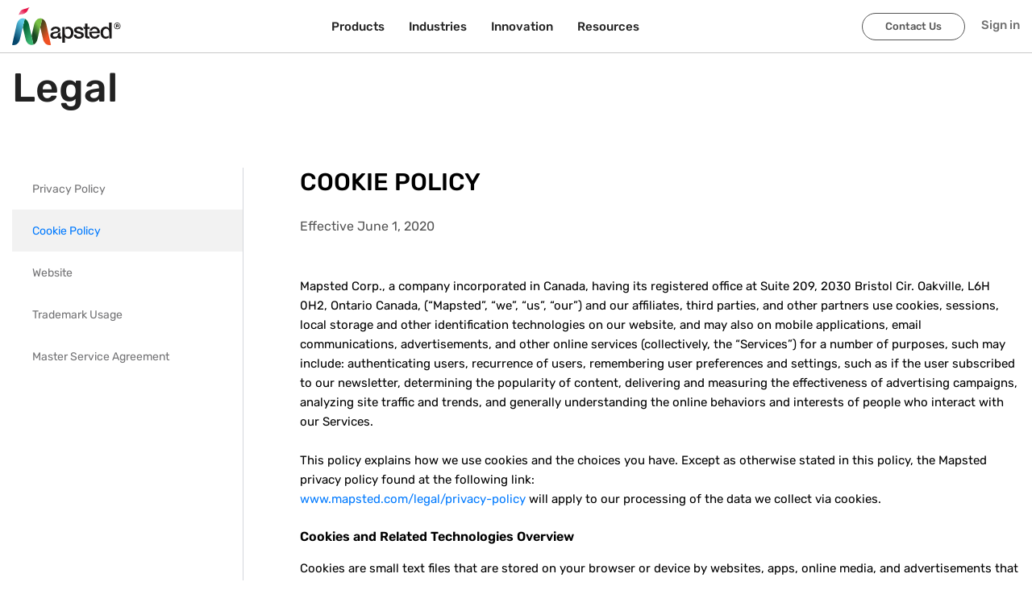

--- FILE ---
content_type: text/html; charset=utf-8
request_url: https://mapsted.com/en-my/legal/cookie-policy
body_size: 13341
content:
<!DOCTYPE html><html lang="en-MY"><head><meta charSet="utf-8"/><meta name="viewport" content="width=device-width, initial-scale=1.0"/><link rel="prefetch" fetchpriority="medium" as="image" href="/img/logo.svg" type="image/svg"/><link rel="icon" href="/img/favicon.ico" fetchpriority="medium"/><link rel="canonical" href="https://mapsted.com/en-my/legal/cookie-policy"/><title>Location Technology Corporate Cookie Policy | Mapsted</title><meta name="description" content="Cookie Policy. This page is meant to explain the types of cookies being used by Mapsted’s website."/><meta name="keywords"/><link rel="alternate" href="https://mapsted.com/legal/cookie-policy" hreflang="en"/><link rel="alternate" href="https://mapsted.com/legal/cookie-policy" hreflang="en-US"/><link rel="alternate" href="https://mapsted.com/en-gb/legal/cookie-policy" hreflang="en-GB"/><link rel="alternate" href="https://mapsted.com/en-ca/legal/cookie-policy" hreflang="en-CA"/><link rel="alternate" href="https://mapsted.com/en-sg/legal/cookie-policy" hreflang="en-SG"/><link rel="alternate" href="https://mapsted.com/en-in/legal/cookie-policy" hreflang="en-IN"/><link rel="alternate" href="https://mapsted.com/en-my/legal/cookie-policy" hreflang="en-MY"/><link rel="alternate" href="https://mapsted.com/en-qa/legal/cookie-policy" hreflang="en-QA"/><link rel="alternate" href="https://mapsted.com/en-ae/legal/cookie-policy" hreflang="en-AE"/><link rel="alternate" href="https://mapsted.com/en-kr/legal/cookie-policy" hreflang="en-KR"/><link rel="alternate" href="https://mapsted.com/en-ru/legal/cookie-policy" hreflang="en-RU"/><link rel="alternate" href="https://mapsted.com/en-ar/legal/cookie-policy" hreflang="en-AR"/><link rel="alternate" href="https://mapsted.com/en-de/legal/cookie-policy" hreflang="en-DE"/><link rel="alternate" href="https://mapsted.com/en-pl/legal/cookie-policy" hreflang="en-PL"/><link rel="alternate" href="https://mapsted.com/en-jp/legal/cookie-policy" hreflang="en-JP"/><link rel="alternate" href="https://mapsted.com/en-es/legal/cookie-policy" hreflang="en-ES"/><link rel="alternate" href="https://mapsted.com/en-fr/legal/cookie-policy" hreflang="en-FR"/><link rel="alternate" href="https://mapsted.com/en-au/legal/cookie-policy" hreflang="en-AU"/><link rel="alternate" href="https://mapsted.com/en-za/legal/cookie-policy" hreflang="en-ZA"/><link rel="alternate" href="https://mapsted.com/en-sa/legal/cookie-policy" hreflang="en-SA"/><link rel="alternate" href="https://mapsted.com/en-hk/legal/cookie-policy" hreflang="en-HK"/><link rel="alternate" href="https://mapsted.com/en-nl/legal/cookie-policy" hreflang="en-NL"/><link rel="alternate" href="https://mapsted.com/en-it/legal/cookie-policy" hreflang="en-IT"/><link rel="alternate" href="https://mapsted.com/en-ph/legal/cookie-policy" hreflang="en-PH"/><link rel="alternate" href="https://mapsted.com/en-tr/legal/cookie-policy" hreflang="en-TR"/><link rel="alternate" href="https://mapsted.com/en-th/legal/cookie-policy" hreflang="en-TH"/><link rel="alternate" href="https://mapsted.com/en-il/legal/cookie-policy" hreflang="en-IL"/><link rel="alternate" href="https://mapsted.com/en-se/legal/cookie-policy" hreflang="en-SE"/><link rel="alternate" href="https://mapsted.com/en-cn/legal/cookie-policy" hreflang="en-CN"/><link rel="alternate" href="https://mapsted.com/en-ua/legal/cookie-policy" hreflang="en-UA"/><link rel="alternate" href="https://mapsted.com/en-ch/legal/cookie-policy" hreflang="en-CH"/><link rel="alternate" href="https://mapsted.com/en-mx/legal/cookie-policy" hreflang="en-MX"/><link rel="alternate" href="https://mapsted.com/en-tw/legal/cookie-policy" hreflang="en-TW"/><link rel="alternate" href="https://mapsted.com/en-be/legal/cookie-policy" hreflang="en-BE"/><link rel="alternate" href="https://mapsted.com/en-pt/legal/cookie-policy" hreflang="en-PT"/><link rel="alternate" href="https://mapsted.com/en-no/legal/cookie-policy" hreflang="en-NO"/><link rel="alternate" href="https://mapsted.com/en-ie/legal/cookie-policy" hreflang="en-IE"/><link rel="alternate" href="https://mapsted.com/en-dk/legal/cookie-policy" hreflang="en-DK"/><link rel="alternate" href="https://mapsted.com/en-fi/legal/cookie-policy" hreflang="en-FI"/><link rel="alternate" href="https://mapsted.com/en-at/legal/cookie-policy" hreflang="en-AT"/><link rel="alternate" href="https://mapsted.com/en-ro/legal/cookie-policy" hreflang="en-RO"/><link rel="alternate" href="https://mapsted.com/en-hu/legal/cookie-policy" hreflang="en-HU"/><link rel="alternate" href="https://mapsted.com/en-gr/legal/cookie-policy" hreflang="en-GR"/><link rel="alternate" href="https://mapsted.com/en-nz/legal/cookie-policy" hreflang="en-NZ"/><link rel="alternate" href="https://mapsted.com/en-bh/legal/cookie-policy" hreflang="en-BH"/><link rel="alternate" href="https://mapsted.com/en-ma/legal/cookie-policy" hreflang="en-MA"/><link rel="alternate" href="https://mapsted.com/en-co/legal/cookie-policy" hreflang="en-CO"/><link rel="alternate" href="https://mapsted.com/en-id/legal/cookie-policy" hreflang="en-ID"/><meta property="og:locale" content="en_MY"/><meta property="og:locale:alternate" content="en"/><meta property="og:locale:alternate" content="en_GB"/><meta property="og:locale:alternate" content="en_CA"/><meta property="og:locale:alternate" content="en_SG"/><meta property="og:locale:alternate" content="en_IN"/><meta property="og:locale:alternate" content="en_MY"/><meta property="og:locale:alternate" content="en_QA"/><meta property="og:locale:alternate" content="en_AE"/><meta property="og:locale:alternate" content="en_KR"/><meta property="og:locale:alternate" content="en_RU"/><meta property="og:locale:alternate" content="en_AR"/><meta property="og:locale:alternate" content="en_DE"/><meta property="og:locale:alternate" content="en_PL"/><meta property="og:locale:alternate" content="en_JP"/><meta property="og:locale:alternate" content="en_ES"/><meta property="og:locale:alternate" content="en_FR"/><meta property="og:locale:alternate" content="en_AU"/><meta property="og:locale:alternate" content="en_ZA"/><meta property="og:locale:alternate" content="en_SA"/><meta property="og:locale:alternate" content="en_HK"/><meta property="og:locale:alternate" content="en_NL"/><meta property="og:locale:alternate" content="en_IT"/><meta property="og:locale:alternate" content="en_PH"/><meta property="og:locale:alternate" content="en_TR"/><meta property="og:locale:alternate" content="en_TH"/><meta property="og:locale:alternate" content="en_IL"/><meta property="og:locale:alternate" content="en_SE"/><meta property="og:locale:alternate" content="en_CN"/><meta property="og:locale:alternate" content="en_UA"/><meta property="og:locale:alternate" content="en_CH"/><meta property="og:locale:alternate" content="en_MX"/><meta property="og:locale:alternate" content="en_TW"/><meta property="og:locale:alternate" content="en_BE"/><meta property="og:locale:alternate" content="en_PT"/><meta property="og:locale:alternate" content="en_NO"/><meta property="og:locale:alternate" content="en_IE"/><meta property="og:locale:alternate" content="en_DK"/><meta property="og:locale:alternate" content="en_FI"/><meta property="og:locale:alternate" content="en_AT"/><meta property="og:locale:alternate" content="en_RO"/><meta property="og:locale:alternate" content="en_HU"/><meta property="og:locale:alternate" content="en_GR"/><meta property="og:locale:alternate" content="en_NZ"/><meta property="og:locale:alternate" content="en_BH"/><meta property="og:locale:alternate" content="en_MA"/><meta property="og:locale:alternate" content="en_CO"/><meta property="og:locale:alternate" content="en_ID"/><meta property="og:type" content="website"/><meta property="og:title" content="Location Technology Corporate Cookie Policy | Mapsted"/><meta property="og:description" content="Cookie Policy. This page is meant to explain the types of cookies being used by Mapsted’s website."/><meta property="og:url" content="https://mapsted.com/en-my/legal/cookie-policy"/><meta property="og:site_name" content="Mapsted Technology"/><meta property="og:image"/><meta name="twitter:card" content="summary_large_image"/><meta name="twitter:site" content="@MapstedHQ"/><meta name="twitter:title" content="Location Technology Corporate Cookie Policy | Mapsted"/><meta name="twitter:description" content="Cookie Policy. This page is meant to explain the types of cookies being used by Mapsted’s website."/><meta name="twitter:image"/><meta name="next-head-count" content="115"/><meta http-equiv="Permissions-Policy" content="interest-cohort=()"/><link rel="dns-prefetch" href="https://wordpress.mapsted.com"/><link rel="preconnect" href="https://fonts.googleapis.com"/><link rel="preconnect" href="https://fonts.gstatic.com"/><link href="https://cdn.jsdelivr.net/gh/kenwheeler/slick@1.8.1/slick/slick.css" rel="stylesheet"/><link href="https://cdn.jsdelivr.net/gh/kenwheeler/slick@1.8.1/slick/slick-theme.css" rel="stylesheet"/><script>
                  (function(w, d, s, l, i) {
                    w[l] = w[l] || [];
                    w[l].push({ 'gtm.start': new Date().getTime(), event: 'gtm.js' });
                    var f = d.getElementsByTagName(s)[0], j = d.createElement(s), dl = l != 'dataLayer' ? '&l=' + l : '';
                    j.async = true; j.src = 'https://www.googletagmanager.com/gtm.js?id=' + i + dl;
                    f.parentNode.insertBefore(j, f);
                  })(window, document, 'script', 'dataLayer', 'GTM-TTTZPFC');
                </script><link rel="preconnect" href="https://fonts.gstatic.com" crossorigin /><link rel="preload" href="/_next/static/css/799e1c717b72f3f7.css" as="style"/><link rel="stylesheet" href="/_next/static/css/799e1c717b72f3f7.css" data-n-g=""/><noscript data-n-css=""></noscript><script defer="" nomodule="" src="/_next/static/chunks/polyfills-c67a75d1b6f99dc8.js"></script><script src="/_next/static/chunks/webpack-177be73206041a57.js" defer=""></script><script src="/_next/static/chunks/framework-79bce4a3a540b080.js" defer=""></script><script src="/_next/static/chunks/main-3f21cdcae6d7f24f.js" defer=""></script><script src="/_next/static/chunks/pages/_app-4c22209a047f9d04.js" defer=""></script><script src="/_next/static/chunks/8860-defc5c0fe909ad34.js" defer=""></script><script src="/_next/static/chunks/2051-b616558407ac8860.js" defer=""></script><script src="/_next/static/chunks/3725-a76cd67d6c87238a.js" defer=""></script><script src="/_next/static/chunks/pages/legal/cookie-policy-24d407287407dac4.js" defer=""></script><script src="/_next/static/qmmPgBfh1mqtv0R-wmleu/_buildManifest.js" defer=""></script><script src="/_next/static/qmmPgBfh1mqtv0R-wmleu/_ssgManifest.js" defer=""></script><style id="__jsx-21d05347f6428dd">.legalNavigation .activeCookie a{background:#f2f2f2;color:#017aff}</style><style data-href="https://fonts.googleapis.com/css2?family=Poppins:ital,wght@0,100;0,200;0,300;0,400;0,500;0,600;0,700;0,800;0,900;1,100;1,200;1,300;1,400;1,500;1,600;1,700;1,800;1,900&family=Rubik:ital,wght@0,300..900;1,300..900&display=swap">@font-face{font-family:'Poppins';font-style:italic;font-weight:100;font-display:swap;src:url(https://fonts.gstatic.com/l/font?kit=pxiAyp8kv8JHgFVrJJLmE3tG&skey=14913f5d70e4915e&v=v24) format('woff')}@font-face{font-family:'Poppins';font-style:italic;font-weight:200;font-display:swap;src:url(https://fonts.gstatic.com/l/font?kit=pxiDyp8kv8JHgFVrJJLmv1plEw&skey=e6f64e60fb8d9268&v=v24) format('woff')}@font-face{font-family:'Poppins';font-style:italic;font-weight:300;font-display:swap;src:url(https://fonts.gstatic.com/l/font?kit=pxiDyp8kv8JHgFVrJJLm21llEw&skey=b60188e8ecc47dee&v=v24) format('woff')}@font-face{font-family:'Poppins';font-style:italic;font-weight:400;font-display:swap;src:url(https://fonts.gstatic.com/l/font?kit=pxiGyp8kv8JHgFVrJJLedA&skey=f21d6e783fa43c88&v=v24) format('woff')}@font-face{font-family:'Poppins';font-style:italic;font-weight:500;font-display:swap;src:url(https://fonts.gstatic.com/l/font?kit=pxiDyp8kv8JHgFVrJJLmg1hlEw&skey=b0aa19767d34da85&v=v24) format('woff')}@font-face{font-family:'Poppins';font-style:italic;font-weight:600;font-display:swap;src:url(https://fonts.gstatic.com/l/font?kit=pxiDyp8kv8JHgFVrJJLmr19lEw&skey=7fbc556774b13ef0&v=v24) format('woff')}@font-face{font-family:'Poppins';font-style:italic;font-weight:700;font-display:swap;src:url(https://fonts.gstatic.com/l/font?kit=pxiDyp8kv8JHgFVrJJLmy15lEw&skey=29c3bd833a54ba8c&v=v24) format('woff')}@font-face{font-family:'Poppins';font-style:italic;font-weight:800;font-display:swap;src:url(https://fonts.gstatic.com/l/font?kit=pxiDyp8kv8JHgFVrJJLm111lEw&skey=6ea139488603f28c&v=v24) format('woff')}@font-face{font-family:'Poppins';font-style:italic;font-weight:900;font-display:swap;src:url(https://fonts.gstatic.com/l/font?kit=pxiDyp8kv8JHgFVrJJLm81xlEw&skey=846b48b4eada095a&v=v24) format('woff')}@font-face{font-family:'Poppins';font-style:normal;font-weight:100;font-display:swap;src:url(https://fonts.gstatic.com/l/font?kit=pxiGyp8kv8JHgFVrLPTedA&skey=57be0781cfb72ecd&v=v24) format('woff')}@font-face{font-family:'Poppins';font-style:normal;font-weight:200;font-display:swap;src:url(https://fonts.gstatic.com/l/font?kit=pxiByp8kv8JHgFVrLFj_V1g&skey=1bdc08fe61c3cc9e&v=v24) format('woff')}@font-face{font-family:'Poppins';font-style:normal;font-weight:300;font-display:swap;src:url(https://fonts.gstatic.com/l/font?kit=pxiByp8kv8JHgFVrLDz8V1g&skey=4aabc5055a39e031&v=v24) format('woff')}@font-face{font-family:'Poppins';font-style:normal;font-weight:400;font-display:swap;src:url(https://fonts.gstatic.com/l/font?kit=pxiEyp8kv8JHgFVrFJM&skey=87759fb096548f6d&v=v24) format('woff')}@font-face{font-family:'Poppins';font-style:normal;font-weight:500;font-display:swap;src:url(https://fonts.gstatic.com/l/font?kit=pxiByp8kv8JHgFVrLGT9V1g&skey=d4526a9b64c21b87&v=v24) format('woff')}@font-face{font-family:'Poppins';font-style:normal;font-weight:600;font-display:swap;src:url(https://fonts.gstatic.com/l/font?kit=pxiByp8kv8JHgFVrLEj6V1g&skey=ce7ef9d62ca89319&v=v24) format('woff')}@font-face{font-family:'Poppins';font-style:normal;font-weight:700;font-display:swap;src:url(https://fonts.gstatic.com/l/font?kit=pxiByp8kv8JHgFVrLCz7V1g&skey=cea76fe63715a67a&v=v24) format('woff')}@font-face{font-family:'Poppins';font-style:normal;font-weight:800;font-display:swap;src:url(https://fonts.gstatic.com/l/font?kit=pxiByp8kv8JHgFVrLDD4V1g&skey=f01e006f58df81ac&v=v24) format('woff')}@font-face{font-family:'Poppins';font-style:normal;font-weight:900;font-display:swap;src:url(https://fonts.gstatic.com/l/font?kit=pxiByp8kv8JHgFVrLBT5V1g&skey=6c361c40a830b323&v=v24) format('woff')}@font-face{font-family:'Rubik';font-style:italic;font-weight:300;font-display:swap;src:url(https://fonts.gstatic.com/l/font?kit=iJWbBXyIfDnIV7nEt3KSJbVDV49rz8sDE0Uz&skey=80e52bf85b0b1958&v=v31) format('woff')}@font-face{font-family:'Rubik';font-style:italic;font-weight:400;font-display:swap;src:url(https://fonts.gstatic.com/l/font?kit=iJWbBXyIfDnIV7nEt3KSJbVDV49rz8tdE0Uz&skey=80e52bf85b0b1958&v=v31) format('woff')}@font-face{font-family:'Rubik';font-style:italic;font-weight:500;font-display:swap;src:url(https://fonts.gstatic.com/l/font?kit=iJWbBXyIfDnIV7nEt3KSJbVDV49rz8tvE0Uz&skey=80e52bf85b0b1958&v=v31) format('woff')}@font-face{font-family:'Rubik';font-style:italic;font-weight:600;font-display:swap;src:url(https://fonts.gstatic.com/l/font?kit=iJWbBXyIfDnIV7nEt3KSJbVDV49rz8uDFEUz&skey=80e52bf85b0b1958&v=v31) format('woff')}@font-face{font-family:'Rubik';font-style:italic;font-weight:700;font-display:swap;src:url(https://fonts.gstatic.com/l/font?kit=iJWbBXyIfDnIV7nEt3KSJbVDV49rz8u6FEUz&skey=80e52bf85b0b1958&v=v31) format('woff')}@font-face{font-family:'Rubik';font-style:italic;font-weight:800;font-display:swap;src:url(https://fonts.gstatic.com/l/font?kit=iJWbBXyIfDnIV7nEt3KSJbVDV49rz8vdFEUz&skey=80e52bf85b0b1958&v=v31) format('woff')}@font-face{font-family:'Rubik';font-style:italic;font-weight:900;font-display:swap;src:url(https://fonts.gstatic.com/l/font?kit=iJWbBXyIfDnIV7nEt3KSJbVDV49rz8v0FEUz&skey=80e52bf85b0b1958&v=v31) format('woff')}@font-face{font-family:'Rubik';font-style:normal;font-weight:300;font-display:swap;src:url(https://fonts.gstatic.com/l/font?kit=iJWZBXyIfDnIV5PNhY1KTN7Z-Yh-WYi1Uw&skey=cee854e66788286d&v=v31) format('woff')}@font-face{font-family:'Rubik';font-style:normal;font-weight:400;font-display:swap;src:url(https://fonts.gstatic.com/l/font?kit=iJWZBXyIfDnIV5PNhY1KTN7Z-Yh-B4i1Uw&skey=cee854e66788286d&v=v31) format('woff')}@font-face{font-family:'Rubik';font-style:normal;font-weight:500;font-display:swap;src:url(https://fonts.gstatic.com/l/font?kit=iJWZBXyIfDnIV5PNhY1KTN7Z-Yh-NYi1Uw&skey=cee854e66788286d&v=v31) format('woff')}@font-face{font-family:'Rubik';font-style:normal;font-weight:600;font-display:swap;src:url(https://fonts.gstatic.com/l/font?kit=iJWZBXyIfDnIV5PNhY1KTN7Z-Yh-2Y-1Uw&skey=cee854e66788286d&v=v31) format('woff')}@font-face{font-family:'Rubik';font-style:normal;font-weight:700;font-display:swap;src:url(https://fonts.gstatic.com/l/font?kit=iJWZBXyIfDnIV5PNhY1KTN7Z-Yh-4I-1Uw&skey=cee854e66788286d&v=v31) format('woff')}@font-face{font-family:'Rubik';font-style:normal;font-weight:800;font-display:swap;src:url(https://fonts.gstatic.com/l/font?kit=iJWZBXyIfDnIV5PNhY1KTN7Z-Yh-h4-1Uw&skey=cee854e66788286d&v=v31) format('woff')}@font-face{font-family:'Rubik';font-style:normal;font-weight:900;font-display:swap;src:url(https://fonts.gstatic.com/l/font?kit=iJWZBXyIfDnIV5PNhY1KTN7Z-Yh-ro-1Uw&skey=cee854e66788286d&v=v31) format('woff')}@font-face{font-family:'Poppins';font-style:italic;font-weight:100;font-display:swap;src:url(https://fonts.gstatic.com/s/poppins/v24/pxiAyp8kv8JHgFVrJJLmE0tDMPKhSkFEkm8.woff2) format('woff2');unicode-range:U+0900-097F,U+1CD0-1CF9,U+200C-200D,U+20A8,U+20B9,U+20F0,U+25CC,U+A830-A839,U+A8E0-A8FF,U+11B00-11B09}@font-face{font-family:'Poppins';font-style:italic;font-weight:100;font-display:swap;src:url(https://fonts.gstatic.com/s/poppins/v24/pxiAyp8kv8JHgFVrJJLmE0tMMPKhSkFEkm8.woff2) format('woff2');unicode-range:U+0100-02BA,U+02BD-02C5,U+02C7-02CC,U+02CE-02D7,U+02DD-02FF,U+0304,U+0308,U+0329,U+1D00-1DBF,U+1E00-1E9F,U+1EF2-1EFF,U+2020,U+20A0-20AB,U+20AD-20C0,U+2113,U+2C60-2C7F,U+A720-A7FF}@font-face{font-family:'Poppins';font-style:italic;font-weight:100;font-display:swap;src:url(https://fonts.gstatic.com/s/poppins/v24/pxiAyp8kv8JHgFVrJJLmE0tCMPKhSkFE.woff2) format('woff2');unicode-range:U+0000-00FF,U+0131,U+0152-0153,U+02BB-02BC,U+02C6,U+02DA,U+02DC,U+0304,U+0308,U+0329,U+2000-206F,U+20AC,U+2122,U+2191,U+2193,U+2212,U+2215,U+FEFF,U+FFFD}@font-face{font-family:'Poppins';font-style:italic;font-weight:200;font-display:swap;src:url(https://fonts.gstatic.com/s/poppins/v24/pxiDyp8kv8JHgFVrJJLmv1pVFteOYktMqlap.woff2) format('woff2');unicode-range:U+0900-097F,U+1CD0-1CF9,U+200C-200D,U+20A8,U+20B9,U+20F0,U+25CC,U+A830-A839,U+A8E0-A8FF,U+11B00-11B09}@font-face{font-family:'Poppins';font-style:italic;font-weight:200;font-display:swap;src:url(https://fonts.gstatic.com/s/poppins/v24/pxiDyp8kv8JHgFVrJJLmv1pVGdeOYktMqlap.woff2) format('woff2');unicode-range:U+0100-02BA,U+02BD-02C5,U+02C7-02CC,U+02CE-02D7,U+02DD-02FF,U+0304,U+0308,U+0329,U+1D00-1DBF,U+1E00-1E9F,U+1EF2-1EFF,U+2020,U+20A0-20AB,U+20AD-20C0,U+2113,U+2C60-2C7F,U+A720-A7FF}@font-face{font-family:'Poppins';font-style:italic;font-weight:200;font-display:swap;src:url(https://fonts.gstatic.com/s/poppins/v24/pxiDyp8kv8JHgFVrJJLmv1pVF9eOYktMqg.woff2) format('woff2');unicode-range:U+0000-00FF,U+0131,U+0152-0153,U+02BB-02BC,U+02C6,U+02DA,U+02DC,U+0304,U+0308,U+0329,U+2000-206F,U+20AC,U+2122,U+2191,U+2193,U+2212,U+2215,U+FEFF,U+FFFD}@font-face{font-family:'Poppins';font-style:italic;font-weight:300;font-display:swap;src:url(https://fonts.gstatic.com/s/poppins/v24/pxiDyp8kv8JHgFVrJJLm21lVFteOYktMqlap.woff2) format('woff2');unicode-range:U+0900-097F,U+1CD0-1CF9,U+200C-200D,U+20A8,U+20B9,U+20F0,U+25CC,U+A830-A839,U+A8E0-A8FF,U+11B00-11B09}@font-face{font-family:'Poppins';font-style:italic;font-weight:300;font-display:swap;src:url(https://fonts.gstatic.com/s/poppins/v24/pxiDyp8kv8JHgFVrJJLm21lVGdeOYktMqlap.woff2) format('woff2');unicode-range:U+0100-02BA,U+02BD-02C5,U+02C7-02CC,U+02CE-02D7,U+02DD-02FF,U+0304,U+0308,U+0329,U+1D00-1DBF,U+1E00-1E9F,U+1EF2-1EFF,U+2020,U+20A0-20AB,U+20AD-20C0,U+2113,U+2C60-2C7F,U+A720-A7FF}@font-face{font-family:'Poppins';font-style:italic;font-weight:300;font-display:swap;src:url(https://fonts.gstatic.com/s/poppins/v24/pxiDyp8kv8JHgFVrJJLm21lVF9eOYktMqg.woff2) format('woff2');unicode-range:U+0000-00FF,U+0131,U+0152-0153,U+02BB-02BC,U+02C6,U+02DA,U+02DC,U+0304,U+0308,U+0329,U+2000-206F,U+20AC,U+2122,U+2191,U+2193,U+2212,U+2215,U+FEFF,U+FFFD}@font-face{font-family:'Poppins';font-style:italic;font-weight:400;font-display:swap;src:url(https://fonts.gstatic.com/s/poppins/v24/pxiGyp8kv8JHgFVrJJLucXtAOvWDSHFF.woff2) format('woff2');unicode-range:U+0900-097F,U+1CD0-1CF9,U+200C-200D,U+20A8,U+20B9,U+20F0,U+25CC,U+A830-A839,U+A8E0-A8FF,U+11B00-11B09}@font-face{font-family:'Poppins';font-style:italic;font-weight:400;font-display:swap;src:url(https://fonts.gstatic.com/s/poppins/v24/pxiGyp8kv8JHgFVrJJLufntAOvWDSHFF.woff2) format('woff2');unicode-range:U+0100-02BA,U+02BD-02C5,U+02C7-02CC,U+02CE-02D7,U+02DD-02FF,U+0304,U+0308,U+0329,U+1D00-1DBF,U+1E00-1E9F,U+1EF2-1EFF,U+2020,U+20A0-20AB,U+20AD-20C0,U+2113,U+2C60-2C7F,U+A720-A7FF}@font-face{font-family:'Poppins';font-style:italic;font-weight:400;font-display:swap;src:url(https://fonts.gstatic.com/s/poppins/v24/pxiGyp8kv8JHgFVrJJLucHtAOvWDSA.woff2) format('woff2');unicode-range:U+0000-00FF,U+0131,U+0152-0153,U+02BB-02BC,U+02C6,U+02DA,U+02DC,U+0304,U+0308,U+0329,U+2000-206F,U+20AC,U+2122,U+2191,U+2193,U+2212,U+2215,U+FEFF,U+FFFD}@font-face{font-family:'Poppins';font-style:italic;font-weight:500;font-display:swap;src:url(https://fonts.gstatic.com/s/poppins/v24/pxiDyp8kv8JHgFVrJJLmg1hVFteOYktMqlap.woff2) format('woff2');unicode-range:U+0900-097F,U+1CD0-1CF9,U+200C-200D,U+20A8,U+20B9,U+20F0,U+25CC,U+A830-A839,U+A8E0-A8FF,U+11B00-11B09}@font-face{font-family:'Poppins';font-style:italic;font-weight:500;font-display:swap;src:url(https://fonts.gstatic.com/s/poppins/v24/pxiDyp8kv8JHgFVrJJLmg1hVGdeOYktMqlap.woff2) format('woff2');unicode-range:U+0100-02BA,U+02BD-02C5,U+02C7-02CC,U+02CE-02D7,U+02DD-02FF,U+0304,U+0308,U+0329,U+1D00-1DBF,U+1E00-1E9F,U+1EF2-1EFF,U+2020,U+20A0-20AB,U+20AD-20C0,U+2113,U+2C60-2C7F,U+A720-A7FF}@font-face{font-family:'Poppins';font-style:italic;font-weight:500;font-display:swap;src:url(https://fonts.gstatic.com/s/poppins/v24/pxiDyp8kv8JHgFVrJJLmg1hVF9eOYktMqg.woff2) format('woff2');unicode-range:U+0000-00FF,U+0131,U+0152-0153,U+02BB-02BC,U+02C6,U+02DA,U+02DC,U+0304,U+0308,U+0329,U+2000-206F,U+20AC,U+2122,U+2191,U+2193,U+2212,U+2215,U+FEFF,U+FFFD}@font-face{font-family:'Poppins';font-style:italic;font-weight:600;font-display:swap;src:url(https://fonts.gstatic.com/s/poppins/v24/pxiDyp8kv8JHgFVrJJLmr19VFteOYktMqlap.woff2) format('woff2');unicode-range:U+0900-097F,U+1CD0-1CF9,U+200C-200D,U+20A8,U+20B9,U+20F0,U+25CC,U+A830-A839,U+A8E0-A8FF,U+11B00-11B09}@font-face{font-family:'Poppins';font-style:italic;font-weight:600;font-display:swap;src:url(https://fonts.gstatic.com/s/poppins/v24/pxiDyp8kv8JHgFVrJJLmr19VGdeOYktMqlap.woff2) format('woff2');unicode-range:U+0100-02BA,U+02BD-02C5,U+02C7-02CC,U+02CE-02D7,U+02DD-02FF,U+0304,U+0308,U+0329,U+1D00-1DBF,U+1E00-1E9F,U+1EF2-1EFF,U+2020,U+20A0-20AB,U+20AD-20C0,U+2113,U+2C60-2C7F,U+A720-A7FF}@font-face{font-family:'Poppins';font-style:italic;font-weight:600;font-display:swap;src:url(https://fonts.gstatic.com/s/poppins/v24/pxiDyp8kv8JHgFVrJJLmr19VF9eOYktMqg.woff2) format('woff2');unicode-range:U+0000-00FF,U+0131,U+0152-0153,U+02BB-02BC,U+02C6,U+02DA,U+02DC,U+0304,U+0308,U+0329,U+2000-206F,U+20AC,U+2122,U+2191,U+2193,U+2212,U+2215,U+FEFF,U+FFFD}@font-face{font-family:'Poppins';font-style:italic;font-weight:700;font-display:swap;src:url(https://fonts.gstatic.com/s/poppins/v24/pxiDyp8kv8JHgFVrJJLmy15VFteOYktMqlap.woff2) format('woff2');unicode-range:U+0900-097F,U+1CD0-1CF9,U+200C-200D,U+20A8,U+20B9,U+20F0,U+25CC,U+A830-A839,U+A8E0-A8FF,U+11B00-11B09}@font-face{font-family:'Poppins';font-style:italic;font-weight:700;font-display:swap;src:url(https://fonts.gstatic.com/s/poppins/v24/pxiDyp8kv8JHgFVrJJLmy15VGdeOYktMqlap.woff2) format('woff2');unicode-range:U+0100-02BA,U+02BD-02C5,U+02C7-02CC,U+02CE-02D7,U+02DD-02FF,U+0304,U+0308,U+0329,U+1D00-1DBF,U+1E00-1E9F,U+1EF2-1EFF,U+2020,U+20A0-20AB,U+20AD-20C0,U+2113,U+2C60-2C7F,U+A720-A7FF}@font-face{font-family:'Poppins';font-style:italic;font-weight:700;font-display:swap;src:url(https://fonts.gstatic.com/s/poppins/v24/pxiDyp8kv8JHgFVrJJLmy15VF9eOYktMqg.woff2) format('woff2');unicode-range:U+0000-00FF,U+0131,U+0152-0153,U+02BB-02BC,U+02C6,U+02DA,U+02DC,U+0304,U+0308,U+0329,U+2000-206F,U+20AC,U+2122,U+2191,U+2193,U+2212,U+2215,U+FEFF,U+FFFD}@font-face{font-family:'Poppins';font-style:italic;font-weight:800;font-display:swap;src:url(https://fonts.gstatic.com/s/poppins/v24/pxiDyp8kv8JHgFVrJJLm111VFteOYktMqlap.woff2) format('woff2');unicode-range:U+0900-097F,U+1CD0-1CF9,U+200C-200D,U+20A8,U+20B9,U+20F0,U+25CC,U+A830-A839,U+A8E0-A8FF,U+11B00-11B09}@font-face{font-family:'Poppins';font-style:italic;font-weight:800;font-display:swap;src:url(https://fonts.gstatic.com/s/poppins/v24/pxiDyp8kv8JHgFVrJJLm111VGdeOYktMqlap.woff2) format('woff2');unicode-range:U+0100-02BA,U+02BD-02C5,U+02C7-02CC,U+02CE-02D7,U+02DD-02FF,U+0304,U+0308,U+0329,U+1D00-1DBF,U+1E00-1E9F,U+1EF2-1EFF,U+2020,U+20A0-20AB,U+20AD-20C0,U+2113,U+2C60-2C7F,U+A720-A7FF}@font-face{font-family:'Poppins';font-style:italic;font-weight:800;font-display:swap;src:url(https://fonts.gstatic.com/s/poppins/v24/pxiDyp8kv8JHgFVrJJLm111VF9eOYktMqg.woff2) format('woff2');unicode-range:U+0000-00FF,U+0131,U+0152-0153,U+02BB-02BC,U+02C6,U+02DA,U+02DC,U+0304,U+0308,U+0329,U+2000-206F,U+20AC,U+2122,U+2191,U+2193,U+2212,U+2215,U+FEFF,U+FFFD}@font-face{font-family:'Poppins';font-style:italic;font-weight:900;font-display:swap;src:url(https://fonts.gstatic.com/s/poppins/v24/pxiDyp8kv8JHgFVrJJLm81xVFteOYktMqlap.woff2) format('woff2');unicode-range:U+0900-097F,U+1CD0-1CF9,U+200C-200D,U+20A8,U+20B9,U+20F0,U+25CC,U+A830-A839,U+A8E0-A8FF,U+11B00-11B09}@font-face{font-family:'Poppins';font-style:italic;font-weight:900;font-display:swap;src:url(https://fonts.gstatic.com/s/poppins/v24/pxiDyp8kv8JHgFVrJJLm81xVGdeOYktMqlap.woff2) format('woff2');unicode-range:U+0100-02BA,U+02BD-02C5,U+02C7-02CC,U+02CE-02D7,U+02DD-02FF,U+0304,U+0308,U+0329,U+1D00-1DBF,U+1E00-1E9F,U+1EF2-1EFF,U+2020,U+20A0-20AB,U+20AD-20C0,U+2113,U+2C60-2C7F,U+A720-A7FF}@font-face{font-family:'Poppins';font-style:italic;font-weight:900;font-display:swap;src:url(https://fonts.gstatic.com/s/poppins/v24/pxiDyp8kv8JHgFVrJJLm81xVF9eOYktMqg.woff2) format('woff2');unicode-range:U+0000-00FF,U+0131,U+0152-0153,U+02BB-02BC,U+02C6,U+02DA,U+02DC,U+0304,U+0308,U+0329,U+2000-206F,U+20AC,U+2122,U+2191,U+2193,U+2212,U+2215,U+FEFF,U+FFFD}@font-face{font-family:'Poppins';font-style:normal;font-weight:100;font-display:swap;src:url(https://fonts.gstatic.com/s/poppins/v24/pxiGyp8kv8JHgFVrLPTucXtAOvWDSHFF.woff2) format('woff2');unicode-range:U+0900-097F,U+1CD0-1CF9,U+200C-200D,U+20A8,U+20B9,U+20F0,U+25CC,U+A830-A839,U+A8E0-A8FF,U+11B00-11B09}@font-face{font-family:'Poppins';font-style:normal;font-weight:100;font-display:swap;src:url(https://fonts.gstatic.com/s/poppins/v24/pxiGyp8kv8JHgFVrLPTufntAOvWDSHFF.woff2) format('woff2');unicode-range:U+0100-02BA,U+02BD-02C5,U+02C7-02CC,U+02CE-02D7,U+02DD-02FF,U+0304,U+0308,U+0329,U+1D00-1DBF,U+1E00-1E9F,U+1EF2-1EFF,U+2020,U+20A0-20AB,U+20AD-20C0,U+2113,U+2C60-2C7F,U+A720-A7FF}@font-face{font-family:'Poppins';font-style:normal;font-weight:100;font-display:swap;src:url(https://fonts.gstatic.com/s/poppins/v24/pxiGyp8kv8JHgFVrLPTucHtAOvWDSA.woff2) format('woff2');unicode-range:U+0000-00FF,U+0131,U+0152-0153,U+02BB-02BC,U+02C6,U+02DA,U+02DC,U+0304,U+0308,U+0329,U+2000-206F,U+20AC,U+2122,U+2191,U+2193,U+2212,U+2215,U+FEFF,U+FFFD}@font-face{font-family:'Poppins';font-style:normal;font-weight:200;font-display:swap;src:url(https://fonts.gstatic.com/s/poppins/v24/pxiByp8kv8JHgFVrLFj_Z11lFd2JQEl8qw.woff2) format('woff2');unicode-range:U+0900-097F,U+1CD0-1CF9,U+200C-200D,U+20A8,U+20B9,U+20F0,U+25CC,U+A830-A839,U+A8E0-A8FF,U+11B00-11B09}@font-face{font-family:'Poppins';font-style:normal;font-weight:200;font-display:swap;src:url(https://fonts.gstatic.com/s/poppins/v24/pxiByp8kv8JHgFVrLFj_Z1JlFd2JQEl8qw.woff2) format('woff2');unicode-range:U+0100-02BA,U+02BD-02C5,U+02C7-02CC,U+02CE-02D7,U+02DD-02FF,U+0304,U+0308,U+0329,U+1D00-1DBF,U+1E00-1E9F,U+1EF2-1EFF,U+2020,U+20A0-20AB,U+20AD-20C0,U+2113,U+2C60-2C7F,U+A720-A7FF}@font-face{font-family:'Poppins';font-style:normal;font-weight:200;font-display:swap;src:url(https://fonts.gstatic.com/s/poppins/v24/pxiByp8kv8JHgFVrLFj_Z1xlFd2JQEk.woff2) format('woff2');unicode-range:U+0000-00FF,U+0131,U+0152-0153,U+02BB-02BC,U+02C6,U+02DA,U+02DC,U+0304,U+0308,U+0329,U+2000-206F,U+20AC,U+2122,U+2191,U+2193,U+2212,U+2215,U+FEFF,U+FFFD}@font-face{font-family:'Poppins';font-style:normal;font-weight:300;font-display:swap;src:url(https://fonts.gstatic.com/s/poppins/v24/pxiByp8kv8JHgFVrLDz8Z11lFd2JQEl8qw.woff2) format('woff2');unicode-range:U+0900-097F,U+1CD0-1CF9,U+200C-200D,U+20A8,U+20B9,U+20F0,U+25CC,U+A830-A839,U+A8E0-A8FF,U+11B00-11B09}@font-face{font-family:'Poppins';font-style:normal;font-weight:300;font-display:swap;src:url(https://fonts.gstatic.com/s/poppins/v24/pxiByp8kv8JHgFVrLDz8Z1JlFd2JQEl8qw.woff2) format('woff2');unicode-range:U+0100-02BA,U+02BD-02C5,U+02C7-02CC,U+02CE-02D7,U+02DD-02FF,U+0304,U+0308,U+0329,U+1D00-1DBF,U+1E00-1E9F,U+1EF2-1EFF,U+2020,U+20A0-20AB,U+20AD-20C0,U+2113,U+2C60-2C7F,U+A720-A7FF}@font-face{font-family:'Poppins';font-style:normal;font-weight:300;font-display:swap;src:url(https://fonts.gstatic.com/s/poppins/v24/pxiByp8kv8JHgFVrLDz8Z1xlFd2JQEk.woff2) format('woff2');unicode-range:U+0000-00FF,U+0131,U+0152-0153,U+02BB-02BC,U+02C6,U+02DA,U+02DC,U+0304,U+0308,U+0329,U+2000-206F,U+20AC,U+2122,U+2191,U+2193,U+2212,U+2215,U+FEFF,U+FFFD}@font-face{font-family:'Poppins';font-style:normal;font-weight:400;font-display:swap;src:url(https://fonts.gstatic.com/s/poppins/v24/pxiEyp8kv8JHgFVrJJbecnFHGPezSQ.woff2) format('woff2');unicode-range:U+0900-097F,U+1CD0-1CF9,U+200C-200D,U+20A8,U+20B9,U+20F0,U+25CC,U+A830-A839,U+A8E0-A8FF,U+11B00-11B09}@font-face{font-family:'Poppins';font-style:normal;font-weight:400;font-display:swap;src:url(https://fonts.gstatic.com/s/poppins/v24/pxiEyp8kv8JHgFVrJJnecnFHGPezSQ.woff2) format('woff2');unicode-range:U+0100-02BA,U+02BD-02C5,U+02C7-02CC,U+02CE-02D7,U+02DD-02FF,U+0304,U+0308,U+0329,U+1D00-1DBF,U+1E00-1E9F,U+1EF2-1EFF,U+2020,U+20A0-20AB,U+20AD-20C0,U+2113,U+2C60-2C7F,U+A720-A7FF}@font-face{font-family:'Poppins';font-style:normal;font-weight:400;font-display:swap;src:url(https://fonts.gstatic.com/s/poppins/v24/pxiEyp8kv8JHgFVrJJfecnFHGPc.woff2) format('woff2');unicode-range:U+0000-00FF,U+0131,U+0152-0153,U+02BB-02BC,U+02C6,U+02DA,U+02DC,U+0304,U+0308,U+0329,U+2000-206F,U+20AC,U+2122,U+2191,U+2193,U+2212,U+2215,U+FEFF,U+FFFD}@font-face{font-family:'Poppins';font-style:normal;font-weight:500;font-display:swap;src:url(https://fonts.gstatic.com/s/poppins/v24/pxiByp8kv8JHgFVrLGT9Z11lFd2JQEl8qw.woff2) format('woff2');unicode-range:U+0900-097F,U+1CD0-1CF9,U+200C-200D,U+20A8,U+20B9,U+20F0,U+25CC,U+A830-A839,U+A8E0-A8FF,U+11B00-11B09}@font-face{font-family:'Poppins';font-style:normal;font-weight:500;font-display:swap;src:url(https://fonts.gstatic.com/s/poppins/v24/pxiByp8kv8JHgFVrLGT9Z1JlFd2JQEl8qw.woff2) format('woff2');unicode-range:U+0100-02BA,U+02BD-02C5,U+02C7-02CC,U+02CE-02D7,U+02DD-02FF,U+0304,U+0308,U+0329,U+1D00-1DBF,U+1E00-1E9F,U+1EF2-1EFF,U+2020,U+20A0-20AB,U+20AD-20C0,U+2113,U+2C60-2C7F,U+A720-A7FF}@font-face{font-family:'Poppins';font-style:normal;font-weight:500;font-display:swap;src:url(https://fonts.gstatic.com/s/poppins/v24/pxiByp8kv8JHgFVrLGT9Z1xlFd2JQEk.woff2) format('woff2');unicode-range:U+0000-00FF,U+0131,U+0152-0153,U+02BB-02BC,U+02C6,U+02DA,U+02DC,U+0304,U+0308,U+0329,U+2000-206F,U+20AC,U+2122,U+2191,U+2193,U+2212,U+2215,U+FEFF,U+FFFD}@font-face{font-family:'Poppins';font-style:normal;font-weight:600;font-display:swap;src:url(https://fonts.gstatic.com/s/poppins/v24/pxiByp8kv8JHgFVrLEj6Z11lFd2JQEl8qw.woff2) format('woff2');unicode-range:U+0900-097F,U+1CD0-1CF9,U+200C-200D,U+20A8,U+20B9,U+20F0,U+25CC,U+A830-A839,U+A8E0-A8FF,U+11B00-11B09}@font-face{font-family:'Poppins';font-style:normal;font-weight:600;font-display:swap;src:url(https://fonts.gstatic.com/s/poppins/v24/pxiByp8kv8JHgFVrLEj6Z1JlFd2JQEl8qw.woff2) format('woff2');unicode-range:U+0100-02BA,U+02BD-02C5,U+02C7-02CC,U+02CE-02D7,U+02DD-02FF,U+0304,U+0308,U+0329,U+1D00-1DBF,U+1E00-1E9F,U+1EF2-1EFF,U+2020,U+20A0-20AB,U+20AD-20C0,U+2113,U+2C60-2C7F,U+A720-A7FF}@font-face{font-family:'Poppins';font-style:normal;font-weight:600;font-display:swap;src:url(https://fonts.gstatic.com/s/poppins/v24/pxiByp8kv8JHgFVrLEj6Z1xlFd2JQEk.woff2) format('woff2');unicode-range:U+0000-00FF,U+0131,U+0152-0153,U+02BB-02BC,U+02C6,U+02DA,U+02DC,U+0304,U+0308,U+0329,U+2000-206F,U+20AC,U+2122,U+2191,U+2193,U+2212,U+2215,U+FEFF,U+FFFD}@font-face{font-family:'Poppins';font-style:normal;font-weight:700;font-display:swap;src:url(https://fonts.gstatic.com/s/poppins/v24/pxiByp8kv8JHgFVrLCz7Z11lFd2JQEl8qw.woff2) format('woff2');unicode-range:U+0900-097F,U+1CD0-1CF9,U+200C-200D,U+20A8,U+20B9,U+20F0,U+25CC,U+A830-A839,U+A8E0-A8FF,U+11B00-11B09}@font-face{font-family:'Poppins';font-style:normal;font-weight:700;font-display:swap;src:url(https://fonts.gstatic.com/s/poppins/v24/pxiByp8kv8JHgFVrLCz7Z1JlFd2JQEl8qw.woff2) format('woff2');unicode-range:U+0100-02BA,U+02BD-02C5,U+02C7-02CC,U+02CE-02D7,U+02DD-02FF,U+0304,U+0308,U+0329,U+1D00-1DBF,U+1E00-1E9F,U+1EF2-1EFF,U+2020,U+20A0-20AB,U+20AD-20C0,U+2113,U+2C60-2C7F,U+A720-A7FF}@font-face{font-family:'Poppins';font-style:normal;font-weight:700;font-display:swap;src:url(https://fonts.gstatic.com/s/poppins/v24/pxiByp8kv8JHgFVrLCz7Z1xlFd2JQEk.woff2) format('woff2');unicode-range:U+0000-00FF,U+0131,U+0152-0153,U+02BB-02BC,U+02C6,U+02DA,U+02DC,U+0304,U+0308,U+0329,U+2000-206F,U+20AC,U+2122,U+2191,U+2193,U+2212,U+2215,U+FEFF,U+FFFD}@font-face{font-family:'Poppins';font-style:normal;font-weight:800;font-display:swap;src:url(https://fonts.gstatic.com/s/poppins/v24/pxiByp8kv8JHgFVrLDD4Z11lFd2JQEl8qw.woff2) format('woff2');unicode-range:U+0900-097F,U+1CD0-1CF9,U+200C-200D,U+20A8,U+20B9,U+20F0,U+25CC,U+A830-A839,U+A8E0-A8FF,U+11B00-11B09}@font-face{font-family:'Poppins';font-style:normal;font-weight:800;font-display:swap;src:url(https://fonts.gstatic.com/s/poppins/v24/pxiByp8kv8JHgFVrLDD4Z1JlFd2JQEl8qw.woff2) format('woff2');unicode-range:U+0100-02BA,U+02BD-02C5,U+02C7-02CC,U+02CE-02D7,U+02DD-02FF,U+0304,U+0308,U+0329,U+1D00-1DBF,U+1E00-1E9F,U+1EF2-1EFF,U+2020,U+20A0-20AB,U+20AD-20C0,U+2113,U+2C60-2C7F,U+A720-A7FF}@font-face{font-family:'Poppins';font-style:normal;font-weight:800;font-display:swap;src:url(https://fonts.gstatic.com/s/poppins/v24/pxiByp8kv8JHgFVrLDD4Z1xlFd2JQEk.woff2) format('woff2');unicode-range:U+0000-00FF,U+0131,U+0152-0153,U+02BB-02BC,U+02C6,U+02DA,U+02DC,U+0304,U+0308,U+0329,U+2000-206F,U+20AC,U+2122,U+2191,U+2193,U+2212,U+2215,U+FEFF,U+FFFD}@font-face{font-family:'Poppins';font-style:normal;font-weight:900;font-display:swap;src:url(https://fonts.gstatic.com/s/poppins/v24/pxiByp8kv8JHgFVrLBT5Z11lFd2JQEl8qw.woff2) format('woff2');unicode-range:U+0900-097F,U+1CD0-1CF9,U+200C-200D,U+20A8,U+20B9,U+20F0,U+25CC,U+A830-A839,U+A8E0-A8FF,U+11B00-11B09}@font-face{font-family:'Poppins';font-style:normal;font-weight:900;font-display:swap;src:url(https://fonts.gstatic.com/s/poppins/v24/pxiByp8kv8JHgFVrLBT5Z1JlFd2JQEl8qw.woff2) format('woff2');unicode-range:U+0100-02BA,U+02BD-02C5,U+02C7-02CC,U+02CE-02D7,U+02DD-02FF,U+0304,U+0308,U+0329,U+1D00-1DBF,U+1E00-1E9F,U+1EF2-1EFF,U+2020,U+20A0-20AB,U+20AD-20C0,U+2113,U+2C60-2C7F,U+A720-A7FF}@font-face{font-family:'Poppins';font-style:normal;font-weight:900;font-display:swap;src:url(https://fonts.gstatic.com/s/poppins/v24/pxiByp8kv8JHgFVrLBT5Z1xlFd2JQEk.woff2) format('woff2');unicode-range:U+0000-00FF,U+0131,U+0152-0153,U+02BB-02BC,U+02C6,U+02DA,U+02DC,U+0304,U+0308,U+0329,U+2000-206F,U+20AC,U+2122,U+2191,U+2193,U+2212,U+2215,U+FEFF,U+FFFD}@font-face{font-family:'Rubik';font-style:italic;font-weight:300 900;font-display:swap;src:url(https://fonts.gstatic.com/s/rubik/v31/iJWEBXyIfDnIV7nEnXu61E_c5IhGzg.woff2) format('woff2');unicode-range:U+0600-06FF,U+0750-077F,U+0870-088E,U+0890-0891,U+0897-08E1,U+08E3-08FF,U+200C-200E,U+2010-2011,U+204F,U+2E41,U+FB50-FDFF,U+FE70-FE74,U+FE76-FEFC,U+102E0-102FB,U+10E60-10E7E,U+10EC2-10EC4,U+10EFC-10EFF,U+1EE00-1EE03,U+1EE05-1EE1F,U+1EE21-1EE22,U+1EE24,U+1EE27,U+1EE29-1EE32,U+1EE34-1EE37,U+1EE39,U+1EE3B,U+1EE42,U+1EE47,U+1EE49,U+1EE4B,U+1EE4D-1EE4F,U+1EE51-1EE52,U+1EE54,U+1EE57,U+1EE59,U+1EE5B,U+1EE5D,U+1EE5F,U+1EE61-1EE62,U+1EE64,U+1EE67-1EE6A,U+1EE6C-1EE72,U+1EE74-1EE77,U+1EE79-1EE7C,U+1EE7E,U+1EE80-1EE89,U+1EE8B-1EE9B,U+1EEA1-1EEA3,U+1EEA5-1EEA9,U+1EEAB-1EEBB,U+1EEF0-1EEF1}@font-face{font-family:'Rubik';font-style:italic;font-weight:300 900;font-display:swap;src:url(https://fonts.gstatic.com/s/rubik/v31/iJWEBXyIfDnIV7nEnXO61E_c5IhGzg.woff2) format('woff2');unicode-range:U+0460-052F,U+1C80-1C8A,U+20B4,U+2DE0-2DFF,U+A640-A69F,U+FE2E-FE2F}@font-face{font-family:'Rubik';font-style:italic;font-weight:300 900;font-display:swap;src:url(https://fonts.gstatic.com/s/rubik/v31/iJWEBXyIfDnIV7nEnXq61E_c5IhGzg.woff2) format('woff2');unicode-range:U+0301,U+0400-045F,U+0490-0491,U+04B0-04B1,U+2116}@font-face{font-family:'Rubik';font-style:italic;font-weight:300 900;font-display:swap;src:url(https://fonts.gstatic.com/s/rubik/v31/iJWEBXyIfDnIV7nEnXy61E_c5IhGzg.woff2) format('woff2');unicode-range:U+0307-0308,U+0590-05FF,U+200C-2010,U+20AA,U+25CC,U+FB1D-FB4F}@font-face{font-family:'Rubik';font-style:italic;font-weight:300 900;font-display:swap;src:url(https://fonts.gstatic.com/s/rubik/v31/iJWEBXyIfDnIV7nEnXC61E_c5IhGzg.woff2) format('woff2');unicode-range:U+0100-02BA,U+02BD-02C5,U+02C7-02CC,U+02CE-02D7,U+02DD-02FF,U+0304,U+0308,U+0329,U+1D00-1DBF,U+1E00-1E9F,U+1EF2-1EFF,U+2020,U+20A0-20AB,U+20AD-20C0,U+2113,U+2C60-2C7F,U+A720-A7FF}@font-face{font-family:'Rubik';font-style:italic;font-weight:300 900;font-display:swap;src:url(https://fonts.gstatic.com/s/rubik/v31/iJWEBXyIfDnIV7nEnX661E_c5Ig.woff2) format('woff2');unicode-range:U+0000-00FF,U+0131,U+0152-0153,U+02BB-02BC,U+02C6,U+02DA,U+02DC,U+0304,U+0308,U+0329,U+2000-206F,U+20AC,U+2122,U+2191,U+2193,U+2212,U+2215,U+FEFF,U+FFFD}@font-face{font-family:'Rubik';font-style:normal;font-weight:300 900;font-display:swap;src:url(https://fonts.gstatic.com/s/rubik/v31/iJWKBXyIfDnIV7nErXyw023e1Ik.woff2) format('woff2');unicode-range:U+0600-06FF,U+0750-077F,U+0870-088E,U+0890-0891,U+0897-08E1,U+08E3-08FF,U+200C-200E,U+2010-2011,U+204F,U+2E41,U+FB50-FDFF,U+FE70-FE74,U+FE76-FEFC,U+102E0-102FB,U+10E60-10E7E,U+10EC2-10EC4,U+10EFC-10EFF,U+1EE00-1EE03,U+1EE05-1EE1F,U+1EE21-1EE22,U+1EE24,U+1EE27,U+1EE29-1EE32,U+1EE34-1EE37,U+1EE39,U+1EE3B,U+1EE42,U+1EE47,U+1EE49,U+1EE4B,U+1EE4D-1EE4F,U+1EE51-1EE52,U+1EE54,U+1EE57,U+1EE59,U+1EE5B,U+1EE5D,U+1EE5F,U+1EE61-1EE62,U+1EE64,U+1EE67-1EE6A,U+1EE6C-1EE72,U+1EE74-1EE77,U+1EE79-1EE7C,U+1EE7E,U+1EE80-1EE89,U+1EE8B-1EE9B,U+1EEA1-1EEA3,U+1EEA5-1EEA9,U+1EEAB-1EEBB,U+1EEF0-1EEF1}@font-face{font-family:'Rubik';font-style:normal;font-weight:300 900;font-display:swap;src:url(https://fonts.gstatic.com/s/rubik/v31/iJWKBXyIfDnIV7nMrXyw023e1Ik.woff2) format('woff2');unicode-range:U+0460-052F,U+1C80-1C8A,U+20B4,U+2DE0-2DFF,U+A640-A69F,U+FE2E-FE2F}@font-face{font-family:'Rubik';font-style:normal;font-weight:300 900;font-display:swap;src:url(https://fonts.gstatic.com/s/rubik/v31/iJWKBXyIfDnIV7nFrXyw023e1Ik.woff2) format('woff2');unicode-range:U+0301,U+0400-045F,U+0490-0491,U+04B0-04B1,U+2116}@font-face{font-family:'Rubik';font-style:normal;font-weight:300 900;font-display:swap;src:url(https://fonts.gstatic.com/s/rubik/v31/iJWKBXyIfDnIV7nDrXyw023e1Ik.woff2) format('woff2');unicode-range:U+0307-0308,U+0590-05FF,U+200C-2010,U+20AA,U+25CC,U+FB1D-FB4F}@font-face{font-family:'Rubik';font-style:normal;font-weight:300 900;font-display:swap;src:url(https://fonts.gstatic.com/s/rubik/v31/iJWKBXyIfDnIV7nPrXyw023e1Ik.woff2) format('woff2');unicode-range:U+0100-02BA,U+02BD-02C5,U+02C7-02CC,U+02CE-02D7,U+02DD-02FF,U+0304,U+0308,U+0329,U+1D00-1DBF,U+1E00-1E9F,U+1EF2-1EFF,U+2020,U+20A0-20AB,U+20AD-20C0,U+2113,U+2C60-2C7F,U+A720-A7FF}@font-face{font-family:'Rubik';font-style:normal;font-weight:300 900;font-display:swap;src:url(https://fonts.gstatic.com/s/rubik/v31/iJWKBXyIfDnIV7nBrXyw023e.woff2) format('woff2');unicode-range:U+0000-00FF,U+0131,U+0152-0153,U+02BB-02BC,U+02C6,U+02DA,U+02DC,U+0304,U+0308,U+0329,U+2000-206F,U+20AC,U+2122,U+2191,U+2193,U+2212,U+2215,U+FEFF,U+FFFD}</style></head><body class=""><noscript><iframe src="https://www.googletagmanager.com/ns.html?id=GTM-TTTZPFC" height="0" width="0" style="display:none;visibility:hidden"></iframe><head><link rel="stylesheet" href="../static/css/index.css"/><link rel="stylesheet" href="../static/css/noscript.css"/></head><div class="headerDesktop hideOnMobile"><div class="container"><a class="linkNew logoNew" href="/"><span style="box-sizing:border-box;display:inline-block;overflow:hidden;width:initial;height:initial;background:none;opacity:1;border:0;margin:0;padding:0;position:relative;max-width:100%"><span style="box-sizing:border-box;display:block;width:initial;height:initial;background:none;opacity:1;border:0;margin:0;padding:0;max-width:100%"><img alt="" aria-hidden="true" src="data:image/svg+xml,%3csvg%20xmlns=%27http://www.w3.org/2000/svg%27%20version=%271.1%27%20width=%27135%27%20height=%2747%27/%3e" style="display:block;max-width:100%;width:initial;height:initial;background:none;opacity:1;border:0;margin:0;padding:0"/></span><img alt="mapsted logo" src="/img/logo.svg" decoding="async" data-nimg="intrinsic" srcSet="/img/logo.svg 1x, /img/logo.svg 2x" style="position:absolute;inset:0;box-sizing:border-box;padding:0;border:none;margin:auto;display:block;width:0;height:0;min-width:100%;max-width:100%;min-height:100%;max-height:100%"/></span></a><div class="navbarNew"><ul><li><span>Products</span><div class="headerPopupBoxCover"><div class="headerPopupBoxNew popupProductNew"><div class="navRowCommon"><div class="navProductsColumn"><p class="navHeading">LOCATION POSITIONING TECHNOLOGY</p><a class="linkNavNew" href="/indoor-positioning-system"><span><span style="box-sizing:border-box;display:inline-block;overflow:hidden;width:initial;height:initial;background:none;opacity:1;border:0;margin:0;padding:0;position:relative;max-width:100%"><span style="box-sizing:border-box;display:block;width:initial;height:initial;background:none;opacity:1;border:0;margin:0;padding:0;max-width:100%"><img alt="" aria-hidden="true" src="data:image/svg+xml,%3csvg%20xmlns=%27http://www.w3.org/2000/svg%27%20version=%271.1%27%20width=%2723%27%20height=%2723%27/%3e" style="display:block;max-width:100%;width:initial;height:initial;background:none;opacity:1;border:0;margin:0;padding:0"/></span><img alt="" src="/img/menu/nav-icon-lpt.svg" decoding="async" data-nimg="intrinsic" style="position:absolute;inset:0;box-sizing:border-box;padding:0;border:none;margin:auto;display:block;width:0;height:0;min-width:100%;max-width:100%;min-height:100%;max-height:100%" srcSet="/img/menu/nav-icon-lpt.svg 1x, /img/menu/nav-icon-lpt.svg 2x"/><div></div></span></span>Product Overview</a><a class="linkNavNew" href="/indoor-maps"><span><span style="box-sizing:border-box;display:inline-block;overflow:hidden;width:initial;height:initial;background:none;opacity:1;border:0;margin:0;padding:0;position:relative;max-width:100%"><span style="box-sizing:border-box;display:block;width:initial;height:initial;background:none;opacity:1;border:0;margin:0;padding:0;max-width:100%"><img alt="" aria-hidden="true" src="data:image/svg+xml,%3csvg%20xmlns=%27http://www.w3.org/2000/svg%27%20version=%271.1%27%20width=%2718%27%20height=%2726%27/%3e" style="display:block;max-width:100%;width:initial;height:initial;background:none;opacity:1;border:0;margin:0;padding:0"/></span><img alt="" src="/img/menu/nav-icon-interactive-map.svg" decoding="async" data-nimg="intrinsic" style="position:absolute;inset:0;box-sizing:border-box;padding:0;border:none;margin:auto;display:block;width:0;height:0;min-width:100%;max-width:100%;min-height:100%;max-height:100%" srcSet="/img/menu/nav-icon-interactive-map.svg 1x, /img/menu/nav-icon-interactive-map.svg 2x"/><div></div></span></span>Interactive Map</a><a class="linkNavNew" href="/inside-maps"><span><span style="box-sizing:border-box;display:inline-block;overflow:hidden;width:initial;height:initial;background:none;opacity:1;border:0;margin:0;padding:0;position:relative;max-width:100%"><span style="box-sizing:border-box;display:block;width:initial;height:initial;background:none;opacity:1;border:0;margin:0;padding:0;max-width:100%"><img alt="" aria-hidden="true" src="data:image/svg+xml,%3csvg%20xmlns=%27http://www.w3.org/2000/svg%27%20version=%271.1%27%20width=%2723%27%20height=%2723%27/%3e" style="display:block;max-width:100%;width:initial;height:initial;background:none;opacity:1;border:0;margin:0;padding:0"/></span><img alt="" src="/img/menu/nav-icon-intelligent-search.svg" decoding="async" data-nimg="intrinsic" style="position:absolute;inset:0;box-sizing:border-box;padding:0;border:none;margin:auto;display:block;width:0;height:0;min-width:100%;max-width:100%;min-height:100%;max-height:100%" srcSet="/img/menu/nav-icon-intelligent-search.svg 1x, /img/menu/nav-icon-intelligent-search.svg 2x"/><div></div></span></span>Intelligent Search</a><a class="linkNavNew" href="/indoor-navigation"><span><span style="box-sizing:border-box;display:inline-block;overflow:hidden;width:initial;height:initial;background:none;opacity:1;border:0;margin:0;padding:0;position:relative;max-width:100%"><span style="box-sizing:border-box;display:block;width:initial;height:initial;background:none;opacity:1;border:0;margin:0;padding:0;max-width:100%"><img alt="" aria-hidden="true" src="data:image/svg+xml,%3csvg%20xmlns=%27http://www.w3.org/2000/svg%27%20version=%271.1%27%20width=%2725%27%20height=%2725%27/%3e" style="display:block;max-width:100%;width:initial;height:initial;background:none;opacity:1;border:0;margin:0;padding:0"/></span><img alt="" src="/img/menu/nav-icon-indoor-navigation.svg" decoding="async" data-nimg="intrinsic" style="position:absolute;inset:0;box-sizing:border-box;padding:0;border:none;margin:auto;display:block;width:0;height:0;min-width:100%;max-width:100%;min-height:100%;max-height:100%" srcSet="/img/menu/nav-icon-indoor-navigation.svg 1x, /img/menu/nav-icon-indoor-navigation.svg 2x"/><div></div></span></span>Indoor Navigation</a><a class="linkNavNew" href="/indoor-wayfinding"><span><span style="box-sizing:border-box;display:inline-block;overflow:hidden;width:initial;height:initial;background:none;opacity:1;border:0;margin:0;padding:0;position:relative;max-width:100%"><span style="box-sizing:border-box;display:block;width:initial;height:initial;background:none;opacity:1;border:0;margin:0;padding:0;max-width:100%"><img alt="" aria-hidden="true" src="data:image/svg+xml,%3csvg%20xmlns=%27http://www.w3.org/2000/svg%27%20version=%271.1%27%20width=%2723%27%20height=%2723%27/%3e" style="display:block;max-width:100%;width:initial;height:initial;background:none;opacity:1;border:0;margin:0;padding:0"/></span><img alt="" src="/img/menu/nav-icon-wayfinding.svg" decoding="async" data-nimg="intrinsic" style="position:absolute;inset:0;box-sizing:border-box;padding:0;border:none;margin:auto;display:block;width:0;height:0;min-width:100%;max-width:100%;min-height:100%;max-height:100%" srcSet="/img/menu/nav-icon-wayfinding.svg 1x, /img/menu/nav-icon-wayfinding.svg 2x"/><div></div></span></span>Wayfinding</a><a class="linkNavNew" href="/accessibility"><span><span style="box-sizing:border-box;display:inline-block;overflow:hidden;width:initial;height:initial;background:none;opacity:1;border:0;margin:0;padding:0;position:relative;max-width:100%"><span style="box-sizing:border-box;display:block;width:initial;height:initial;background:none;opacity:1;border:0;margin:0;padding:0;max-width:100%"><img alt="" aria-hidden="true" src="data:image/svg+xml,%3csvg%20xmlns=%27http://www.w3.org/2000/svg%27%20version=%271.1%27%20width=%2722%27%20height=%2725%27/%3e" style="display:block;max-width:100%;width:initial;height:initial;background:none;opacity:1;border:0;margin:0;padding:0"/></span><img alt="" src="/img/menu/nav-icon-accessibility.svg" decoding="async" data-nimg="intrinsic" style="position:absolute;inset:0;box-sizing:border-box;padding:0;border:none;margin:auto;display:block;width:0;height:0;min-width:100%;max-width:100%;min-height:100%;max-height:100%" srcSet="/img/menu/nav-icon-accessibility.svg 1x, /img/menu/nav-icon-accessibility.svg 2x"/><div></div></span></span>Accessibility</a><a class="linkNavNew" href="/indoor-location-sharing"><span><span style="box-sizing:border-box;display:inline-block;overflow:hidden;width:initial;height:initial;background:none;opacity:1;border:0;margin:0;padding:0;position:relative;max-width:100%"><span style="box-sizing:border-box;display:block;width:initial;height:initial;background:none;opacity:1;border:0;margin:0;padding:0;max-width:100%"><img alt="" aria-hidden="true" src="data:image/svg+xml,%3csvg%20xmlns=%27http://www.w3.org/2000/svg%27%20version=%271.1%27%20width=%2722%27%20height=%2725%27/%3e" style="display:block;max-width:100%;width:initial;height:initial;background:none;opacity:1;border:0;margin:0;padding:0"/></span><img alt="" src="/img/menu/nav-icon-location-sharing.svg" decoding="async" data-nimg="intrinsic" style="position:absolute;inset:0;box-sizing:border-box;padding:0;border:none;margin:auto;display:block;width:0;height:0;min-width:100%;max-width:100%;min-height:100%;max-height:100%" srcSet="/img/menu/nav-icon-location-sharing.svg 1x, /img/menu/nav-icon-location-sharing.svg 2x"/><div></div></span></span>Location Sharing</a><a class="linkNavNew" href="/indoor-positioning-technology"><span><span style="box-sizing:border-box;display:inline-block;overflow:hidden;width:initial;height:initial;background:none;opacity:1;border:0;margin:0;padding:0;position:relative;max-width:100%"><span style="box-sizing:border-box;display:block;width:initial;height:initial;background:none;opacity:1;border:0;margin:0;padding:0;max-width:100%"><img alt="" aria-hidden="true" src="data:image/svg+xml,%3csvg%20xmlns=%27http://www.w3.org/2000/svg%27%20version=%271.1%27%20width=%2734%27%20height=%2722%27/%3e" style="display:block;max-width:100%;width:initial;height:initial;background:none;opacity:1;border:0;margin:0;padding:0"/></span><img alt="" src="/img/menu/nav-icon-outdoor-indoor-navigation.svg" decoding="async" data-nimg="intrinsic" style="position:absolute;inset:0;box-sizing:border-box;padding:0;border:none;margin:auto;display:block;width:0;height:0;min-width:100%;max-width:100%;min-height:100%;max-height:100%" srcSet="/img/menu/nav-icon-outdoor-indoor-navigation.svg 1x, /img/menu/nav-icon-outdoor-indoor-navigation.svg 2x"/><div></div></span></span>Outdoor-Indoor Navigation</a><a class="linkNavNew" href="/indoor-localization"><span><span style="box-sizing:border-box;display:inline-block;overflow:hidden;width:initial;height:initial;background:none;opacity:1;border:0;margin:0;padding:0;position:relative;max-width:100%"><span style="box-sizing:border-box;display:block;width:initial;height:initial;background:none;opacity:1;border:0;margin:0;padding:0;max-width:100%"><img alt="" aria-hidden="true" src="data:image/svg+xml,%3csvg%20xmlns=%27http://www.w3.org/2000/svg%27%20version=%271.1%27%20width=%2723%27%20height=%2723%27/%3e" style="display:block;max-width:100%;width:initial;height:initial;background:none;opacity:1;border:0;margin:0;padding:0"/></span><img alt="" src="/img/menu/nav-icon-localization.svg" decoding="async" data-nimg="intrinsic" style="position:absolute;inset:0;box-sizing:border-box;padding:0;border:none;margin:auto;display:block;width:0;height:0;min-width:100%;max-width:100%;min-height:100%;max-height:100%" srcSet="/img/menu/nav-icon-localization.svg 1x, /img/menu/nav-icon-localization.svg 2x"/><div></div></span></span>Localization</a><a class="linkNavNew" href="/indoor-mapping-cms"><span><span style="box-sizing:border-box;display:inline-block;overflow:hidden;width:initial;height:initial;background:none;opacity:1;border:0;margin:0;padding:0;position:relative;max-width:100%"><span style="box-sizing:border-box;display:block;width:initial;height:initial;background:none;opacity:1;border:0;margin:0;padding:0;max-width:100%"><img alt="" aria-hidden="true" src="data:image/svg+xml,%3csvg%20xmlns=%27http://www.w3.org/2000/svg%27%20version=%271.1%27%20width=%2728%27%20height=%2723%27/%3e" style="display:block;max-width:100%;width:initial;height:initial;background:none;opacity:1;border:0;margin:0;padding:0"/></span><img alt="" src="/img/menu/nav-icon-cms.svg" decoding="async" data-nimg="intrinsic" style="position:absolute;inset:0;box-sizing:border-box;padding:0;border:none;margin:auto;display:block;width:0;height:0;min-width:100%;max-width:100%;min-height:100%;max-height:100%" srcSet="/img/menu/nav-icon-cms.svg 1x, /img/menu/nav-icon-cms.svg 2x"/><div></div></span></span>Content Management System (CMS)</a></div><div class="navProductsColumn"><p class="navHeading">LOCATION MARKETING TECHNOLOGY</p><a class="linkNavNew" href="/location-based-marketing"><span><span style="box-sizing:border-box;display:inline-block;overflow:hidden;width:initial;height:initial;background:none;opacity:1;border:0;margin:0;padding:0;position:relative;max-width:100%"><span style="box-sizing:border-box;display:block;width:initial;height:initial;background:none;opacity:1;border:0;margin:0;padding:0;max-width:100%"><img alt="" aria-hidden="true" src="data:image/svg+xml,%3csvg%20xmlns=%27http://www.w3.org/2000/svg%27%20version=%271.1%27%20width=%2723%27%20height=%2724%27/%3e" style="display:block;max-width:100%;width:initial;height:initial;background:none;opacity:1;border:0;margin:0;padding:0"/></span><img alt="" src="/img/menu/nav-icon-lmt.svg" decoding="async" data-nimg="intrinsic" style="position:absolute;inset:0;box-sizing:border-box;padding:0;border:none;margin:auto;display:block;width:0;height:0;min-width:100%;max-width:100%;min-height:100%;max-height:100%" srcSet="/img/menu/nav-icon-lmt.svg 1x, /img/menu/nav-icon-lmt.svg 2x"/><div></div></span></span>Product Overview</a><a class="linkNavNew" href="/contextual-messaging"><span><span style="box-sizing:border-box;display:inline-block;overflow:hidden;width:initial;height:initial;background:none;opacity:1;border:0;margin:0;padding:0;position:relative;max-width:100%"><span style="box-sizing:border-box;display:block;width:initial;height:initial;background:none;opacity:1;border:0;margin:0;padding:0;max-width:100%"><img alt="" aria-hidden="true" src="data:image/svg+xml,%3csvg%20xmlns=%27http://www.w3.org/2000/svg%27%20version=%271.1%27%20width=%2721%27%20height=%2728%27/%3e" style="display:block;max-width:100%;width:initial;height:initial;background:none;opacity:1;border:0;margin:0;padding:0"/></span><img alt="" src="/img/menu/nav-icon-contextual-messaging.svg" decoding="async" data-nimg="intrinsic" style="position:absolute;inset:0;box-sizing:border-box;padding:0;border:none;margin:auto;display:block;width:0;height:0;min-width:100%;max-width:100%;min-height:100%;max-height:100%" srcSet="/img/menu/nav-icon-contextual-messaging.svg 1x, /img/menu/nav-icon-contextual-messaging.svg 2x"/><div></div></span></span>Contextual Messaging</a><a class="linkNavNew" href="/audience-segmentation"><span><span style="box-sizing:border-box;display:inline-block;overflow:hidden;width:initial;height:initial;background:none;opacity:1;border:0;margin:0;padding:0;position:relative;max-width:100%"><span style="box-sizing:border-box;display:block;width:initial;height:initial;background:none;opacity:1;border:0;margin:0;padding:0;max-width:100%"><img alt="" aria-hidden="true" src="data:image/svg+xml,%3csvg%20xmlns=%27http://www.w3.org/2000/svg%27%20version=%271.1%27%20width=%2727%27%20height=%2725%27/%3e" style="display:block;max-width:100%;width:initial;height:initial;background:none;opacity:1;border:0;margin:0;padding:0"/></span><img alt="" src="/img/menu/nav-icon-audience-segmentation.svg" decoding="async" data-nimg="intrinsic" style="position:absolute;inset:0;box-sizing:border-box;padding:0;border:none;margin:auto;display:block;width:0;height:0;min-width:100%;max-width:100%;min-height:100%;max-height:100%" srcSet="/img/menu/nav-icon-audience-segmentation.svg 1x, /img/menu/nav-icon-audience-segmentation.svg 2x"/><div></div></span></span>Audience Segmentation</a><a class="linkNavNew" href="/location-based-advertising"><span><span style="box-sizing:border-box;display:inline-block;overflow:hidden;width:initial;height:initial;background:none;opacity:1;border:0;margin:0;padding:0;position:relative;max-width:100%"><span style="box-sizing:border-box;display:block;width:initial;height:initial;background:none;opacity:1;border:0;margin:0;padding:0;max-width:100%"><img alt="" aria-hidden="true" src="data:image/svg+xml,%3csvg%20xmlns=%27http://www.w3.org/2000/svg%27%20version=%271.1%27%20width=%2720%27%20height=%2725%27/%3e" style="display:block;max-width:100%;width:initial;height:initial;background:none;opacity:1;border:0;margin:0;padding:0"/></span><img alt="" src="/img/menu/nav-icon-location-based-advertising.svg" decoding="async" data-nimg="intrinsic" style="position:absolute;inset:0;box-sizing:border-box;padding:0;border:none;margin:auto;display:block;width:0;height:0;min-width:100%;max-width:100%;min-height:100%;max-height:100%" srcSet="/img/menu/nav-icon-location-based-advertising.svg 1x, /img/menu/nav-icon-location-based-advertising.svg 2x"/><div></div></span></span>Location-Based Advertising</a><a class="linkNavNew" href="/marketing-crm-software"><span><span style="box-sizing:border-box;display:inline-block;overflow:hidden;width:initial;height:initial;background:none;opacity:1;border:0;margin:0;padding:0;position:relative;max-width:100%"><span style="box-sizing:border-box;display:block;width:initial;height:initial;background:none;opacity:1;border:0;margin:0;padding:0;max-width:100%"><img alt="" aria-hidden="true" src="data:image/svg+xml,%3csvg%20xmlns=%27http://www.w3.org/2000/svg%27%20version=%271.1%27%20width=%2726%27%20height=%2721%27/%3e" style="display:block;max-width:100%;width:initial;height:initial;background:none;opacity:1;border:0;margin:0;padding:0"/></span><img alt="" src="/img/menu/nav-icon-marketing-crm-software.svg" decoding="async" data-nimg="intrinsic" style="position:absolute;inset:0;box-sizing:border-box;padding:0;border:none;margin:auto;display:block;width:0;height:0;min-width:100%;max-width:100%;min-height:100%;max-height:100%" srcSet="/img/menu/nav-icon-marketing-crm-software.svg 1x, /img/menu/nav-icon-marketing-crm-software.svg 2x"/><div></div></span></span>Marketing CRM Software</a><a class="linkNavNew" href="/geofencing"><span><span style="box-sizing:border-box;display:inline-block;overflow:hidden;width:initial;height:initial;background:none;opacity:1;border:0;margin:0;padding:0;position:relative;max-width:100%"><span style="box-sizing:border-box;display:block;width:initial;height:initial;background:none;opacity:1;border:0;margin:0;padding:0;max-width:100%"><img alt="" aria-hidden="true" src="data:image/svg+xml,%3csvg%20xmlns=%27http://www.w3.org/2000/svg%27%20version=%271.1%27%20width=%2719%27%20height=%2719%27/%3e" style="display:block;max-width:100%;width:initial;height:initial;background:none;opacity:1;border:0;margin:0;padding:0"/></span><img alt="" src="/img/menu/nav-icon-geofencing.svg" decoding="async" data-nimg="intrinsic" style="position:absolute;inset:0;box-sizing:border-box;padding:0;border:none;margin:auto;display:block;width:0;height:0;min-width:100%;max-width:100%;min-height:100%;max-height:100%" srcSet="/img/menu/nav-icon-geofencing.svg 1x, /img/menu/nav-icon-geofencing.svg 2x"/><div></div></span></span>Geofencing</a><a class="linkNavNew" href="/geoconquesting"><span><span style="box-sizing:border-box;display:inline-block;overflow:hidden;width:initial;height:initial;background:none;opacity:1;border:0;margin:0;padding:0;position:relative;max-width:100%"><span style="box-sizing:border-box;display:block;width:initial;height:initial;background:none;opacity:1;border:0;margin:0;padding:0;max-width:100%"><img alt="" aria-hidden="true" src="data:image/svg+xml,%3csvg%20xmlns=%27http://www.w3.org/2000/svg%27%20version=%271.1%27%20width=%2725%27%20height=%2727%27/%3e" style="display:block;max-width:100%;width:initial;height:initial;background:none;opacity:1;border:0;margin:0;padding:0"/></span><img alt="" src="/img/menu/nav-icon-geo-conquesting.svg" decoding="async" data-nimg="intrinsic" style="position:absolute;inset:0;box-sizing:border-box;padding:0;border:none;margin:auto;display:block;width:0;height:0;min-width:100%;max-width:100%;min-height:100%;max-height:100%" srcSet="/img/menu/nav-icon-geo-conquesting.svg 1x, /img/menu/nav-icon-geo-conquesting.svg 2x"/><div></div></span></span>Geo-Conquesting</a><a class="linkNavNew" href="/proximity-marketing"><span><span style="box-sizing:border-box;display:inline-block;overflow:hidden;width:initial;height:initial;background:none;opacity:1;border:0;margin:0;padding:0;position:relative;max-width:100%"><span style="box-sizing:border-box;display:block;width:initial;height:initial;background:none;opacity:1;border:0;margin:0;padding:0;max-width:100%"><img alt="" aria-hidden="true" src="data:image/svg+xml,%3csvg%20xmlns=%27http://www.w3.org/2000/svg%27%20version=%271.1%27%20width=%2726%27%20height=%2725%27/%3e" style="display:block;max-width:100%;width:initial;height:initial;background:none;opacity:1;border:0;margin:0;padding:0"/></span><img alt="" src="/img/menu/nav-icon-proximity-marketing.svg" decoding="async" data-nimg="intrinsic" style="position:absolute;inset:0;box-sizing:border-box;padding:0;border:none;margin:auto;display:block;width:0;height:0;min-width:100%;max-width:100%;min-height:100%;max-height:100%" srcSet="/img/menu/nav-icon-proximity-marketing.svg 1x, /img/menu/nav-icon-proximity-marketing.svg 2x"/><div></div></span></span>Proximity Marketing</a></div><div class="navProductsColumn"><p class="navHeading">LOCATION ANALYTICS TECHNOLOGY</p><a class="linkNavNew" href="/location-based-analytics"><span><span style="box-sizing:border-box;display:inline-block;overflow:hidden;width:initial;height:initial;background:none;opacity:1;border:0;margin:0;padding:0;position:relative;max-width:100%"><span style="box-sizing:border-box;display:block;width:initial;height:initial;background:none;opacity:1;border:0;margin:0;padding:0;max-width:100%"><img alt="" aria-hidden="true" src="data:image/svg+xml,%3csvg%20xmlns=%27http://www.w3.org/2000/svg%27%20version=%271.1%27%20width=%2722%27%20height=%2722%27/%3e" style="display:block;max-width:100%;width:initial;height:initial;background:none;opacity:1;border:0;margin:0;padding:0"/></span><img alt="" src="/img/menu/nav-icon-lat.svg" decoding="async" data-nimg="intrinsic" style="position:absolute;inset:0;box-sizing:border-box;padding:0;border:none;margin:auto;display:block;width:0;height:0;min-width:100%;max-width:100%;min-height:100%;max-height:100%" srcSet="/img/menu/nav-icon-lat.svg 1x, /img/menu/nav-icon-lat.svg 2x"/><div></div></span></span>Product Overview</a><a class="linkNavNew" href="/traffic-flow-analysis-tool"><span><span style="box-sizing:border-box;display:inline-block;overflow:hidden;width:initial;height:initial;background:none;opacity:1;border:0;margin:0;padding:0;position:relative;max-width:100%"><span style="box-sizing:border-box;display:block;width:initial;height:initial;background:none;opacity:1;border:0;margin:0;padding:0;max-width:100%"><img alt="" aria-hidden="true" src="data:image/svg+xml,%3csvg%20xmlns=%27http://www.w3.org/2000/svg%27%20version=%271.1%27%20width=%2731%27%20height=%2731%27/%3e" style="display:block;max-width:100%;width:initial;height:initial;background:none;opacity:1;border:0;margin:0;padding:0"/></span><img alt="" src="/img/menu/nav-icon-traffic-flow-analysis.svg" decoding="async" data-nimg="intrinsic" style="position:absolute;inset:0;box-sizing:border-box;padding:0;border:none;margin:auto;display:block;width:0;height:0;min-width:100%;max-width:100%;min-height:100%;max-height:100%" srcSet="/img/menu/nav-icon-traffic-flow-analysis.svg 1x, /img/menu/nav-icon-traffic-flow-analysis.svg 2x"/><div></div></span></span>Traffic Flow Analysis</a><a class="linkNavNew" href="/pattern-visualization-tool"><span><span style="box-sizing:border-box;display:inline-block;overflow:hidden;width:initial;height:initial;background:none;opacity:1;border:0;margin:0;padding:0;position:relative;max-width:100%"><span style="box-sizing:border-box;display:block;width:initial;height:initial;background:none;opacity:1;border:0;margin:0;padding:0;max-width:100%"><img alt="" aria-hidden="true" src="data:image/svg+xml,%3csvg%20xmlns=%27http://www.w3.org/2000/svg%27%20version=%271.1%27%20width=%2722%27%20height=%2722%27/%3e" style="display:block;max-width:100%;width:initial;height:initial;background:none;opacity:1;border:0;margin:0;padding:0"/></span><img alt="" src="/img/menu/nav-icon-pattern-visualization.svg" decoding="async" data-nimg="intrinsic" style="position:absolute;inset:0;box-sizing:border-box;padding:0;border:none;margin:auto;display:block;width:0;height:0;min-width:100%;max-width:100%;min-height:100%;max-height:100%" srcSet="/img/menu/nav-icon-pattern-visualization.svg 1x, /img/menu/nav-icon-pattern-visualization.svg 2x"/><div></div></span></span>Pattern Visualization</a><a class="linkNavNew" href="/real-time-analytics-tool"><span><span style="box-sizing:border-box;display:inline-block;overflow:hidden;width:initial;height:initial;background:none;opacity:1;border:0;margin:0;padding:0;position:relative;max-width:100%"><span style="box-sizing:border-box;display:block;width:initial;height:initial;background:none;opacity:1;border:0;margin:0;padding:0;max-width:100%"><img alt="" aria-hidden="true" src="data:image/svg+xml,%3csvg%20xmlns=%27http://www.w3.org/2000/svg%27%20version=%271.1%27%20width=%2723%27%20height=%2723%27/%3e" style="display:block;max-width:100%;width:initial;height:initial;background:none;opacity:1;border:0;margin:0;padding:0"/></span><img alt="" src="/img/menu/nav-icon-real-time-analytics.svg" decoding="async" data-nimg="intrinsic" style="position:absolute;inset:0;box-sizing:border-box;padding:0;border:none;margin:auto;display:block;width:0;height:0;min-width:100%;max-width:100%;min-height:100%;max-height:100%" srcSet="/img/menu/nav-icon-real-time-analytics.svg 1x, /img/menu/nav-icon-real-time-analytics.svg 2x"/><div></div></span></span>Real-Time Analytics</a><a class="linkNavNew" href="/predictive-analytics-tool"><span><span style="box-sizing:border-box;display:inline-block;overflow:hidden;width:initial;height:initial;background:none;opacity:1;border:0;margin:0;padding:0;position:relative;max-width:100%"><span style="box-sizing:border-box;display:block;width:initial;height:initial;background:none;opacity:1;border:0;margin:0;padding:0;max-width:100%"><img alt="" aria-hidden="true" src="data:image/svg+xml,%3csvg%20xmlns=%27http://www.w3.org/2000/svg%27%20version=%271.1%27%20width=%2720%27%20height=%2720%27/%3e" style="display:block;max-width:100%;width:initial;height:initial;background:none;opacity:1;border:0;margin:0;padding:0"/></span><img alt="" src="/img/menu/nav-icon-predictive-analytics.svg" decoding="async" data-nimg="intrinsic" style="position:absolute;inset:0;box-sizing:border-box;padding:0;border:none;margin:auto;display:block;width:0;height:0;min-width:100%;max-width:100%;min-height:100%;max-height:100%" srcSet="/img/menu/nav-icon-predictive-analytics.svg 1x, /img/menu/nav-icon-predictive-analytics.svg 2x"/><div></div></span></span>Predictive Analytics</a><a class="linkNavNew" href="/customer-insights-tool"><span><span style="box-sizing:border-box;display:inline-block;overflow:hidden;width:initial;height:initial;background:none;opacity:1;border:0;margin:0;padding:0;position:relative;max-width:100%"><span style="box-sizing:border-box;display:block;width:initial;height:initial;background:none;opacity:1;border:0;margin:0;padding:0;max-width:100%"><img alt="" aria-hidden="true" src="data:image/svg+xml,%3csvg%20xmlns=%27http://www.w3.org/2000/svg%27%20version=%271.1%27%20width=%2718%27%20height=%2722%27/%3e" style="display:block;max-width:100%;width:initial;height:initial;background:none;opacity:1;border:0;margin:0;padding:0"/></span><img alt="" src="/img/menu/nav-icon-customer-insights.svg" decoding="async" data-nimg="intrinsic" style="position:absolute;inset:0;box-sizing:border-box;padding:0;border:none;margin:auto;display:block;width:0;height:0;min-width:100%;max-width:100%;min-height:100%;max-height:100%" srcSet="/img/menu/nav-icon-customer-insights.svg 1x, /img/menu/nav-icon-customer-insights.svg 2x"/><div></div></span></span>Customer Insights</a><a class="linkNavNew" href="/location-analytics-tool"><span><span style="box-sizing:border-box;display:inline-block;overflow:hidden;width:initial;height:initial;background:none;opacity:1;border:0;margin:0;padding:0;position:relative;max-width:100%"><span style="box-sizing:border-box;display:block;width:initial;height:initial;background:none;opacity:1;border:0;margin:0;padding:0;max-width:100%"><img alt="" aria-hidden="true" src="data:image/svg+xml,%3csvg%20xmlns=%27http://www.w3.org/2000/svg%27%20version=%271.1%27%20width=%2720%27%20height=%2727%27/%3e" style="display:block;max-width:100%;width:initial;height:initial;background:none;opacity:1;border:0;margin:0;padding:0"/></span><img alt="" src="/img/menu/nav-icon-location-analytics-software.svg" decoding="async" data-nimg="intrinsic" style="position:absolute;inset:0;box-sizing:border-box;padding:0;border:none;margin:auto;display:block;width:0;height:0;min-width:100%;max-width:100%;min-height:100%;max-height:100%" srcSet="/img/menu/nav-icon-location-analytics-software.svg 1x, /img/menu/nav-icon-location-analytics-software.svg 2x"/><div></div></span></span>Location Analytics Software</a></div><div class="navProductsColumn"><p class="navHeading">LOCATION IoT TECHNOLOGY</p><a class="linkNavNew" href="/iot-solutions"><span><span style="box-sizing:border-box;display:inline-block;overflow:hidden;width:initial;height:initial;background:none;opacity:1;border:0;margin:0;padding:0;position:relative;max-width:100%"><span style="box-sizing:border-box;display:block;width:initial;height:initial;background:none;opacity:1;border:0;margin:0;padding:0;max-width:100%"><img alt="" aria-hidden="true" src="data:image/svg+xml,%3csvg%20xmlns=%27http://www.w3.org/2000/svg%27%20version=%271.1%27%20width=%2722%27%20height=%2722%27/%3e" style="display:block;max-width:100%;width:initial;height:initial;background:none;opacity:1;border:0;margin:0;padding:0"/></span><img alt="" src="/img/menu/nav-icon-lat.svg" decoding="async" data-nimg="intrinsic" style="position:absolute;inset:0;box-sizing:border-box;padding:0;border:none;margin:auto;display:block;width:0;height:0;min-width:100%;max-width:100%;min-height:100%;max-height:100%" srcSet="/img/menu/nav-icon-lat.svg 1x, /img/menu/nav-icon-lat.svg 2x"/><div></div></span></span>Product Overview</a><a class="linkNavNew" href="/iot-solutions/mapsted-badge"><span><span style="box-sizing:border-box;display:inline-block;overflow:hidden;width:initial;height:initial;background:none;opacity:1;border:0;margin:0;padding:0;position:relative;max-width:100%"><span style="box-sizing:border-box;display:block;width:initial;height:initial;background:none;opacity:1;border:0;margin:0;padding:0;max-width:100%"><img alt="" aria-hidden="true" src="data:image/svg+xml,%3csvg%20xmlns=%27http://www.w3.org/2000/svg%27%20version=%271.1%27%20width=%2723%27%20height=%2723%27/%3e" style="display:block;max-width:100%;width:initial;height:initial;background:none;opacity:1;border:0;margin:0;padding:0"/></span><img alt="" src="/img/menu/nav-icon-badge.svg" decoding="async" data-nimg="intrinsic" style="position:absolute;inset:0;box-sizing:border-box;padding:0;border:none;margin:auto;display:block;width:0;height:0;min-width:100%;max-width:100%;min-height:100%;max-height:100%" srcSet="/img/menu/nav-icon-badge.svg 1x, /img/menu/nav-icon-badge.svg 2x"/><div></div></span></span>Mapsted Badge</a><a class="linkNavNew" href="/iot-solutions/mapsted-flow"><span><span style="box-sizing:border-box;display:inline-block;overflow:hidden;width:initial;height:initial;background:none;opacity:1;border:0;margin:0;padding:0;position:relative;max-width:100%"><span style="box-sizing:border-box;display:block;width:initial;height:initial;background:none;opacity:1;border:0;margin:0;padding:0;max-width:100%"><img alt="" aria-hidden="true" src="data:image/svg+xml,%3csvg%20xmlns=%27http://www.w3.org/2000/svg%27%20version=%271.1%27%20width=%2719%27%20height=%2724%27/%3e" style="display:block;max-width:100%;width:initial;height:initial;background:none;opacity:1;border:0;margin:0;padding:0"/></span><img alt="" src="/img/menu/nav-icon-flow.svg" decoding="async" data-nimg="intrinsic" style="position:absolute;inset:0;box-sizing:border-box;padding:0;border:none;margin:auto;display:block;width:0;height:0;min-width:100%;max-width:100%;min-height:100%;max-height:100%" srcSet="/img/menu/nav-icon-flow.svg 1x, /img/menu/nav-icon-flow.svg 2x"/><div></div></span></span>Mapsted Flow</a><a class="linkNavNew" href="/iot-solutions/mapsted-tag"><span><span style="box-sizing:border-box;display:inline-block;overflow:hidden;width:initial;height:initial;background:none;opacity:1;border:0;margin:0;padding:0;position:relative;max-width:100%"><span style="box-sizing:border-box;display:block;width:initial;height:initial;background:none;opacity:1;border:0;margin:0;padding:0;max-width:100%"><img alt="" aria-hidden="true" src="data:image/svg+xml,%3csvg%20xmlns=%27http://www.w3.org/2000/svg%27%20version=%271.1%27%20width=%2720%27%20height=%2721%27/%3e" style="display:block;max-width:100%;width:initial;height:initial;background:none;opacity:1;border:0;margin:0;padding:0"/></span><img alt="" src="/img/menu/nav-icon-tag.svg" decoding="async" data-nimg="intrinsic" style="position:absolute;inset:0;box-sizing:border-box;padding:0;border:none;margin:auto;display:block;width:0;height:0;min-width:100%;max-width:100%;min-height:100%;max-height:100%" srcSet="/img/menu/nav-icon-tag.svg 1x, /img/menu/nav-icon-tag.svg 2x"/><div></div></span></span>Mapsted Tags</a></div></div></div></div></li><li><a class="linkNew" href="/industries">Industries</a><div class="headerPopupBoxCover"><div class="headerPopupBoxNew popupIndustriesNew"><div class="navRowIndustries"><p class="navHeading">INDUSTRIES</p><div class="navIndustriesRow"><div class="navIndustriesColumn"><a class="linkNavNew" href="/industries/big-box-retailers" target="_self"><span><span style="box-sizing:border-box;display:inline-block;overflow:hidden;width:initial;height:initial;background:none;opacity:1;border:0;margin:0;padding:0;position:relative;max-width:100%"><span style="box-sizing:border-box;display:block;width:initial;height:initial;background:none;opacity:1;border:0;margin:0;padding:0;max-width:100%"><img alt="" aria-hidden="true" src="data:image/svg+xml,%3csvg%20xmlns=%27http://www.w3.org/2000/svg%27%20version=%271.1%27%20width=%2727%27%20height=%2726%27/%3e" style="display:block;max-width:100%;width:initial;height:initial;background:none;opacity:1;border:0;margin:0;padding:0"/></span><img alt="" src="/img/menu/nav-icon-big-box-retail.svg" decoding="async" data-nimg="intrinsic" style="position:absolute;inset:0;box-sizing:border-box;padding:0;border:none;margin:auto;display:block;width:0;height:0;min-width:100%;max-width:100%;min-height:100%;max-height:100%" srcSet="/img/menu/nav-icon-big-box-retail.svg 1x, /img/menu/nav-icon-big-box-retail.svg 2x"/></span></span><p>Big Box Retail<span>Advanced navigation, marketing and analytics solutions</span></p></a><a class="linkNavNew" href="/industries/corporate-offices" target="_self"><span><span style="box-sizing:border-box;display:inline-block;overflow:hidden;width:initial;height:initial;background:none;opacity:1;border:0;margin:0;padding:0;position:relative;max-width:100%"><span style="box-sizing:border-box;display:block;width:initial;height:initial;background:none;opacity:1;border:0;margin:0;padding:0;max-width:100%"><img alt="" aria-hidden="true" src="data:image/svg+xml,%3csvg%20xmlns=%27http://www.w3.org/2000/svg%27%20version=%271.1%27%20width=%2729%27%20height=%2727%27/%3e" style="display:block;max-width:100%;width:initial;height:initial;background:none;opacity:1;border:0;margin:0;padding:0"/></span><img alt="" src="/img/menu/nav-icon-corporate-offices.svg" decoding="async" data-nimg="intrinsic" style="position:absolute;inset:0;box-sizing:border-box;padding:0;border:none;margin:auto;display:block;width:0;height:0;min-width:100%;max-width:100%;min-height:100%;max-height:100%" srcSet="/img/menu/nav-icon-corporate-offices.svg 1x, /img/menu/nav-icon-corporate-offices.svg 2x"/></span></span><p>Corporate Offices<span>Transform your building and how people and assets move within it</span></p></a><a class="linkNavNew" href="/industries/higher-education-institutions" target="_self"><span><span style="box-sizing:border-box;display:inline-block;overflow:hidden;width:initial;height:initial;background:none;opacity:1;border:0;margin:0;padding:0;position:relative;max-width:100%"><span style="box-sizing:border-box;display:block;width:initial;height:initial;background:none;opacity:1;border:0;margin:0;padding:0;max-width:100%"><img alt="" aria-hidden="true" src="data:image/svg+xml,%3csvg%20xmlns=%27http://www.w3.org/2000/svg%27%20version=%271.1%27%20width=%2725%27%20height=%2725%27/%3e" style="display:block;max-width:100%;width:initial;height:initial;background:none;opacity:1;border:0;margin:0;padding:0"/></span><img alt="" src="/img/menu/nav-icon-higher-education.svg" decoding="async" data-nimg="intrinsic" style="position:absolute;inset:0;box-sizing:border-box;padding:0;border:none;margin:auto;display:block;width:0;height:0;min-width:100%;max-width:100%;min-height:100%;max-height:100%" srcSet="/img/menu/nav-icon-higher-education.svg 1x, /img/menu/nav-icon-higher-education.svg 2x"/></span></span><p>Higher Education Facilities<span>Elevate the student experience and maximize campus efficiencies</span></p></a><a class="linkNavNew" href="/industries/healthcare-institutions" target="_self"><span><span style="box-sizing:border-box;display:inline-block;overflow:hidden;width:initial;height:initial;background:none;opacity:1;border:0;margin:0;padding:0;position:relative;max-width:100%"><span style="box-sizing:border-box;display:block;width:initial;height:initial;background:none;opacity:1;border:0;margin:0;padding:0;max-width:100%"><img alt="" aria-hidden="true" src="data:image/svg+xml,%3csvg%20xmlns=%27http://www.w3.org/2000/svg%27%20version=%271.1%27%20width=%2727%27%20height=%2727%27/%3e" style="display:block;max-width:100%;width:initial;height:initial;background:none;opacity:1;border:0;margin:0;padding:0"/></span><img alt="" src="/img/menu/nav-icon-hospitals-healthcare.svg" decoding="async" data-nimg="intrinsic" style="position:absolute;inset:0;box-sizing:border-box;padding:0;border:none;margin:auto;display:block;width:0;height:0;min-width:100%;max-width:100%;min-height:100%;max-height:100%" srcSet="/img/menu/nav-icon-hospitals-healthcare.svg 1x, /img/menu/nav-icon-hospitals-healthcare.svg 2x"/></span></span><p>Hospitals &amp; Healthcare<span>Location positioning solutions to improve operational efficiencies and support patients</span></p></a></div><div class="navIndustriesColumn"><a class="linkNavNew" href="/industries/museums-and-art-galleries" target="_self"><span><span style="box-sizing:border-box;display:inline-block;overflow:hidden;width:initial;height:initial;background:none;opacity:1;border:0;margin:0;padding:0;position:relative;max-width:100%"><span style="box-sizing:border-box;display:block;width:initial;height:initial;background:none;opacity:1;border:0;margin:0;padding:0;max-width:100%"><img alt="" aria-hidden="true" src="data:image/svg+xml,%3csvg%20xmlns=%27http://www.w3.org/2000/svg%27%20version=%271.1%27%20width=%2725%27%20height=%2726%27/%3e" style="display:block;max-width:100%;width:initial;height:initial;background:none;opacity:1;border:0;margin:0;padding:0"/></span><img alt="" src="/img/menu/nav-icon-museums-art-galleries.svg" decoding="async" data-nimg="intrinsic" style="position:absolute;inset:0;box-sizing:border-box;padding:0;border:none;margin:auto;display:block;width:0;height:0;min-width:100%;max-width:100%;min-height:100%;max-height:100%" srcSet="/img/menu/nav-icon-museums-art-galleries.svg 1x, /img/menu/nav-icon-museums-art-galleries.svg 2x"/></span></span><p>Historical &amp; Cultural Facilities<span>Reenergize your museum with powerful interactive location technology</span></p></a><a class="linkNavNew" href="/industries/resorts-and-parks" target="_self"><span><span style="box-sizing:border-box;display:inline-block;overflow:hidden;width:initial;height:initial;background:none;opacity:1;border:0;margin:0;padding:0;position:relative;max-width:100%"><span style="box-sizing:border-box;display:block;width:initial;height:initial;background:none;opacity:1;border:0;margin:0;padding:0;max-width:100%"><img alt="" aria-hidden="true" src="data:image/svg+xml,%3csvg%20xmlns=%27http://www.w3.org/2000/svg%27%20version=%271.1%27%20width=%2726%27%20height=%2726%27/%3e" style="display:block;max-width:100%;width:initial;height:initial;background:none;opacity:1;border:0;margin:0;padding:0"/></span><img alt="" src="/img/menu/nav-icon-resorts-parks.svg" decoding="async" data-nimg="intrinsic" style="position:absolute;inset:0;box-sizing:border-box;padding:0;border:none;margin:auto;display:block;width:0;height:0;min-width:100%;max-width:100%;min-height:100%;max-height:100%" srcSet="/img/menu/nav-icon-resorts-parks.svg 1x, /img/menu/nav-icon-resorts-parks.svg 2x"/><div></div></span></span><p>Resorts &amp; Parks<span>Location technology will keep guests informed, relaxed and loyal</span></p></a><a class="linkNavNew" href="/industries/stadiums" target="_self"><span><span style="box-sizing:border-box;display:inline-block;overflow:hidden;width:initial;height:initial;background:none;opacity:1;border:0;margin:0;padding:0;position:relative;max-width:100%"><span style="box-sizing:border-box;display:block;width:initial;height:initial;background:none;opacity:1;border:0;margin:0;padding:0;max-width:100%"><img alt="" aria-hidden="true" src="data:image/svg+xml,%3csvg%20xmlns=%27http://www.w3.org/2000/svg%27%20version=%271.1%27%20width=%2731%27%20height=%2725%27/%3e" style="display:block;max-width:100%;width:initial;height:initial;background:none;opacity:1;border:0;margin:0;padding:0"/></span><img alt="" src="/img/menu/nav-icon-stadiums.svg" decoding="async" data-nimg="intrinsic" style="position:absolute;inset:0;box-sizing:border-box;padding:0;border:none;margin:auto;display:block;width:0;height:0;min-width:100%;max-width:100%;min-height:100%;max-height:100%" srcSet="/img/menu/nav-icon-stadiums.svg 1x, /img/menu/nav-icon-stadiums.svg 2x"/><div></div></span></span><p>Stadiums<span>Turn your stadium into an interactive, view-click-conversion powerhouse</span></p></a><a class="linkNavNew" href="/industries/trade-shows-and-exhibitions" target="_self"><span><span style="box-sizing:border-box;display:inline-block;overflow:hidden;width:initial;height:initial;background:none;opacity:1;border:0;margin:0;padding:0;position:relative;max-width:100%"><span style="box-sizing:border-box;display:block;width:initial;height:initial;background:none;opacity:1;border:0;margin:0;padding:0;max-width:100%"><img alt="" aria-hidden="true" src="data:image/svg+xml,%3csvg%20xmlns=%27http://www.w3.org/2000/svg%27%20version=%271.1%27%20width=%2728%27%20height=%2724%27/%3e" style="display:block;max-width:100%;width:initial;height:initial;background:none;opacity:1;border:0;margin:0;padding:0"/></span><img alt="" src="/img/menu/nav-icon-trade-shows-exhibitions.svg" decoding="async" data-nimg="intrinsic" style="position:absolute;inset:0;box-sizing:border-box;padding:0;border:none;margin:auto;display:block;width:0;height:0;min-width:100%;max-width:100%;min-height:100%;max-height:100%" srcSet="/img/menu/nav-icon-trade-shows-exhibitions.svg 1x, /img/menu/nav-icon-trade-shows-exhibitions.svg 2x"/><div></div></span></span><p>Multi-Event Facilities<span>Maximize the attendee experience and exhibitor ROI with location technology</span></p></a></div><div class="navIndustriesColumn"><a class="linkNavNew" href="/industries/railways-and-airports" target="_self"><span><span style="box-sizing:border-box;display:inline-block;overflow:hidden;width:initial;height:initial;background:none;opacity:1;border:0;margin:0;padding:0;position:relative;max-width:100%"><span style="box-sizing:border-box;display:block;width:initial;height:initial;background:none;opacity:1;border:0;margin:0;padding:0;max-width:100%"><img alt="" aria-hidden="true" src="data:image/svg+xml,%3csvg%20xmlns=%27http://www.w3.org/2000/svg%27%20version=%271.1%27%20width=%2732%27%20height=%2728%27/%3e" style="display:block;max-width:100%;width:initial;height:initial;background:none;opacity:1;border:0;margin:0;padding:0"/></span><img alt="" src="/img/menu/nav-icon-transportation-hubs.svg" decoding="async" data-nimg="intrinsic" style="position:absolute;inset:0;box-sizing:border-box;padding:0;border:none;margin:auto;display:block;width:0;height:0;min-width:100%;max-width:100%;min-height:100%;max-height:100%" srcSet="/img/menu/nav-icon-transportation-hubs.svg 1x, /img/menu/nav-icon-transportation-hubs.svg 2x"/><div></div></span></span><p>Transportation Hubs<span>Create an informative and efficient travel experience with location technology</span></p></a><a class="linkNavNew" href="/industries/shopping-mall" target="_self"><span><span style="box-sizing:border-box;display:inline-block;overflow:hidden;width:initial;height:initial;background:none;opacity:1;border:0;margin:0;padding:0;position:relative;max-width:100%"><span style="box-sizing:border-box;display:block;width:initial;height:initial;background:none;opacity:1;border:0;margin:0;padding:0;max-width:100%"><img alt="" aria-hidden="true" src="data:image/svg+xml,%3csvg%20xmlns=%27http://www.w3.org/2000/svg%27%20version=%271.1%27%20width=%2726%27%20height=%2725%27/%3e" style="display:block;max-width:100%;width:initial;height:initial;background:none;opacity:1;border:0;margin:0;padding:0"/></span><img alt="" src="/img/menu/nav-icon-retail-mall.svg" decoding="async" data-nimg="intrinsic" style="position:absolute;inset:0;box-sizing:border-box;padding:0;border:none;margin:auto;display:block;width:0;height:0;min-width:100%;max-width:100%;min-height:100%;max-height:100%" srcSet="/img/menu/nav-icon-retail-mall.svg 1x, /img/menu/nav-icon-retail-mall.svg 2x"/><div></div></span></span><p>Retail Shopping Malls<span>Advanced navigation, marketing and analytics solutions</span></p></a><a class="linkNavNew" href="/coming-soon" target="_self"><span><span style="box-sizing:border-box;display:inline-block;overflow:hidden;width:initial;height:initial;background:none;opacity:1;border:0;margin:0;padding:0;position:relative;max-width:100%"><span style="box-sizing:border-box;display:block;width:initial;height:initial;background:none;opacity:1;border:0;margin:0;padding:0;max-width:100%"><img alt="" aria-hidden="true" src="data:image/svg+xml,%3csvg%20xmlns=%27http://www.w3.org/2000/svg%27%20version=%271.1%27%20width=%2725%27%20height=%2720%27/%3e" style="display:block;max-width:100%;width:initial;height:initial;background:none;opacity:1;border:0;margin:0;padding:0"/></span><img alt="" src="/img/menu/nav-icon-industrial.svg" decoding="async" data-nimg="intrinsic" style="position:absolute;inset:0;box-sizing:border-box;padding:0;border:none;margin:auto;display:block;width:0;height:0;min-width:100%;max-width:100%;min-height:100%;max-height:100%" srcSet="/img/menu/nav-icon-industrial.svg 1x, /img/menu/nav-icon-industrial.svg 2x"/><div></div></span></span><p>Industrial &amp; Manufacturing Facilities</p></a></div></div></div></div></div></li><li><span>Innovation</span><div class="headerPopupBoxCover"><div class="headerPopupBoxNew popupTechnologyNew"><div class="navRowCommon"><div class="navInnovationColumn"><p class="navHeading">WHY MAPSTED</p><a href="/why-mapsted" target="_self"></a><a class="linkNavThumbNew"><span style="box-sizing:border-box;display:inline-block;overflow:hidden;width:initial;height:initial;background:none;opacity:1;border:0;margin:0;padding:0;position:relative;max-width:100%"><span style="box-sizing:border-box;display:block;width:initial;height:initial;background:none;opacity:1;border:0;margin:0;padding:0;max-width:100%"><img alt="" aria-hidden="true" src="data:image/svg+xml,%3csvg%20xmlns=%27http://www.w3.org/2000/svg%27%20version=%271.1%27%20width=%27265%27%20height=%27151%27/%3e" style="display:block;max-width:100%;width:initial;height:initial;background:none;opacity:1;border:0;margin:0;padding:0"/></span><img alt="" src="[data-uri]" decoding="async" data-nimg="intrinsic" style="position:absolute;inset:0;box-sizing:border-box;padding:0;border:none;margin:auto;display:block;width:0;height:0;min-width:100%;max-width:100%;min-height:100%;max-height:100%"/><div></div></span><b>Why Mapsted</b><p>See why other indoor navigation solutions don&#x27;t work</p><span>read more <img src="/img/icon-arrow-right-blue.svg" alt=""/></span></a></div><div class="navInnovationColumn"><p class="navHeading">OUR INNOVATION</p><a href="/our-innovation" target="_self"></a><a class="linkNavThumbNew"><span style="box-sizing:border-box;display:inline-block;overflow:hidden;width:initial;height:initial;background:none;opacity:1;border:0;margin:0;padding:0;position:relative;max-width:100%"><span style="box-sizing:border-box;display:block;width:initial;height:initial;background:none;opacity:1;border:0;margin:0;padding:0;max-width:100%"><img alt="" aria-hidden="true" src="data:image/svg+xml,%3csvg%20xmlns=%27http://www.w3.org/2000/svg%27%20version=%271.1%27%20width=%27265%27%20height=%27151%27/%3e" style="display:block;max-width:100%;width:initial;height:initial;background:none;opacity:1;border:0;margin:0;padding:0"/></span><img alt="" src="[data-uri]" decoding="async" data-nimg="intrinsic" style="position:absolute;inset:0;box-sizing:border-box;padding:0;border:none;margin:auto;display:block;width:0;height:0;min-width:100%;max-width:100%;min-height:100%;max-height:100%"/><div></div></span><b>Our Innovation</b><p>Explore the patented technology behind our indoor navigation system</p><span>read more <img src="/img/icon-arrow-right-blue.svg" alt=""/></span></a></div><div class="navInnovationColumn"><p class="navHeading">OUR RESEARCH</p><a href="/our-research" target="_self"></a><a class="linkNavThumbNew"><span style="box-sizing:border-box;display:inline-block;overflow:hidden;width:initial;height:initial;background:none;opacity:1;border:0;margin:0;padding:0;position:relative;max-width:100%"><span style="box-sizing:border-box;display:block;width:initial;height:initial;background:none;opacity:1;border:0;margin:0;padding:0;max-width:100%"><img alt="" aria-hidden="true" src="data:image/svg+xml,%3csvg%20xmlns=%27http://www.w3.org/2000/svg%27%20version=%271.1%27%20width=%27265%27%20height=%27151%27/%3e" style="display:block;max-width:100%;width:initial;height:initial;background:none;opacity:1;border:0;margin:0;padding:0"/></span><img alt="" src="[data-uri]" decoding="async" data-nimg="intrinsic" style="position:absolute;inset:0;box-sizing:border-box;padding:0;border:none;margin:auto;display:block;width:0;height:0;min-width:100%;max-width:100%;min-height:100%;max-height:100%"/><div></div></span><b>Our Research</b><p>Discover our commitment to innovation through our portfolio of patents</p><span>read more <img src="/img/icon-arrow-right-blue.svg" alt=""/></span></a></div></div></div></div></li><li><span>Resources</span><div class="headerPopupBoxCover"><div class="headerPopupBoxNew popupResourceNew"><div class="navRowCommon"><div class="navInnovationColumn"><h4 class="navHeading">BLOG</h4><a class="linkNavThumbNew" href="/blog"><span style="box-sizing:border-box;display:inline-block;overflow:hidden;width:initial;height:initial;background:none;opacity:1;border:0;margin:0;padding:0;position:relative;max-width:100%"><span style="box-sizing:border-box;display:block;width:initial;height:initial;background:none;opacity:1;border:0;margin:0;padding:0;max-width:100%"><img alt="" aria-hidden="true" src="data:image/svg+xml,%3csvg%20xmlns=%27http://www.w3.org/2000/svg%27%20version=%271.1%27%20width=%27265%27%20height=%27151%27/%3e" style="display:block;max-width:100%;width:initial;height:initial;background:none;opacity:1;border:0;margin:0;padding:0"/></span><img alt="" src="[data-uri]" decoding="async" data-nimg="intrinsic" style="position:absolute;inset:0;box-sizing:border-box;padding:0;border:none;margin:auto;display:block;width:0;height:0;min-width:100%;max-width:100%;min-height:100%;max-height:100%"/><div></div></span><b>Mapsted Blog</b><p>Latest updates and insights on location-based technology and solutions</p><span>read more <img src="/img/icon-arrow-right-blue.svg" alt=""/></span></a></div><div class="navInnovationColumn"><h4 class="navHeading">DEVELOPERS</h4><a class="linkNavThumbNew" target="_blank" href="https://developer.mapsted.com/mobile-sdk"><span style="box-sizing:border-box;display:inline-block;overflow:hidden;width:initial;height:initial;background:none;opacity:1;border:0;margin:0;padding:0;position:relative;max-width:100%"><span style="box-sizing:border-box;display:block;width:initial;height:initial;background:none;opacity:1;border:0;margin:0;padding:0;max-width:100%"><img alt="" aria-hidden="true" src="data:image/svg+xml,%3csvg%20xmlns=%27http://www.w3.org/2000/svg%27%20version=%271.1%27%20width=%27265%27%20height=%27151%27/%3e" style="display:block;max-width:100%;width:initial;height:initial;background:none;opacity:1;border:0;margin:0;padding:0"/></span><img alt="" src="[data-uri]" decoding="async" data-nimg="intrinsic" style="position:absolute;inset:0;box-sizing:border-box;padding:0;border:none;margin:auto;display:block;width:0;height:0;min-width:100%;max-width:100%;min-height:100%;max-height:100%"/><div></div></span><b>Developers</b><p>Build your next-generation location-based application using advanced indoor navigation SDK</p><span>read more <img src="/img/icon-arrow-right-blue.svg" alt=""/></span></a></div></div></div></div></li></ul></div><a class="linkNew linkHeader buttonHeader" href="/contact-us?context=Contact_Us_HomePage">Contact Us</a><a href="https://hub.mapsted.com" class="linkNew linkHeader" target="_blank">Sign in</a></div></div><div class="hideOnDesktop"><div class="mobileHeader "><a class="linkNew" aria-label="Mapsted Home Page" href="/"><img src="/img/logo.svg" alt="Mapsted Logo"/></a><a class="linkNew isButton" href="/contact-us?context=Contact_Us_HomePage">Contact Us</a><input type="checkbox" id="mobile-nav-toggle" class="nav-toggle"/><label for="mobile-nav-toggle" class="buttonToggleMobile"><span></span></label><div class="mobileNavNew"><div class="accordion__section navNew"><input type="checkbox" id="accordion-1" class="accordion-toggle"/><label for="accordion-1" class="accordion-label">Location Positioning Technology<img src="/img/icon-chevron-down.svg" alt=""/></label><div class="accordion__content"><a class="linkItem" href="/indoor-positioning-system">Location Positioning Technology</a><a class="linkItem" href="/indoor-maps">Interactive Map</a><a class="linkItem" href="/inside-maps">Intelligent Search</a><a class="linkItem" href="/indoor-navigation">Indoor Navigation</a><a class="linkItem" href="/indoor-wayfinding">Wayfinding</a><a class="linkItem" href="/accessibility">Accessibility</a><a class="linkItem" href="/indoor-location-sharing">Location Sharing</a><a class="linkItem" href="/indoor-positioning-technology">Outdoor-Indoor Navigation</a><a class="linkItem" href="/indoor-mapping-cms">CMS</a><a class="linkItem" href="/indoor-positioning-sdk">APIs &amp; SDK Integration</a><a class="linkItem" href="/indoor-localization">Localization</a></div></div><div class="accordion__section navNew"><input type="checkbox" id="accordion-2" class="accordion-toggle"/><label for="accordion-2" class="accordion-label">Location Marketing Technology<img src="/img/icon-chevron-down.svg" alt=""/></label><div class="accordion__content"><a class="linkItem" href="/location-based-marketing">Location Marketing Technology</a><a class="linkItem" href="/contextual-messaging">Contextual Messaging</a><a class="linkItem" href="/audience-segmentation">Audience Segmentation</a><a class="linkItem" href="/location-based-advertising">Location-Based Advertising</a><a class="linkItem" href="/marketing-crm-software">Marketing CRM Software</a><a class="linkItem" href="/geofencing">Geofencing</a><a class="linkItem" href="/geoconquesting">Geo-Conquesting</a><a class="linkItem" href="/proximity-marketing">Proximity Marketing</a></div></div><div class="accordion__section navNew"><input type="checkbox" id="accordion-3" class="accordion-toggle"/><label for="accordion-3" class="accordion-label">Location Analytics Technology<img src="/img/icon-chevron-down.svg" alt=""/></label><div class="accordion__content"><a class="linkItem" href="/location-based-analytics">Location Analytics Technology</a><a class="linkItem" href="/traffic-flow-analysis-tool">Traffic Flow Analysis</a><a class="linkItem" href="/pattern-visualization-tool">Pattern Visualization</a><a class="linkItem" href="/real-time-analytics-tool">Real-Time Analytics</a><a class="linkItem" href="/predictive-analytics-tool">Predictive Analytics</a><a class="linkItem" href="/customer-insights-tool">Customer Insights</a><a class="linkItem" href="/location-analytics-tool">Location Analytics Software</a></div></div><div class="accordion__section navNew"><input type="checkbox" id="accordion-4" class="accordion-toggle"/><label for="accordion-4" class="accordion-label">Industries<img src="/img/icon-chevron-down.svg" alt=""/></label><div class="accordion__content"><a class="linkItem" href="/industries">Industries</a><a class="linkItem" href="/industries/big-box-retailers">Big Box Retail</a><a class="linkItem" href="/industries/corporate-offices">Corporate Offices</a><a class="linkItem" href="/industries/higher-education-institutions">Higher Education</a><a class="linkItem" href="/industries/healthcare-institutions">Healthcare</a><a class="linkItem" href="/industries/museums-and-art-galleries">Museums &amp; Art</a><a class="linkItem" href="/industries/resorts-and-parks">Resorts &amp; Parks</a><a class="linkItem" href="/industries/stadiums">Stadiums</a><a class="linkItem" href="/industries/trade-shows-and-exhibitions">Multi-Event</a><a class="linkItem" href="/industries/railways-and-airports">Transportation Hubs</a><a class="linkItem" href="/industries/shopping-mall">Retail Shopping Malls</a></div></div><div class="accordion__section navNew"><input type="checkbox" id="accordion-5" class="accordion-toggle"/><label for="accordion-5" class="accordion-label">Innovation<img src="/img/icon-chevron-down.svg" alt=""/></label><div class="accordion__content"><a class="linkItem" href="/why-mapsted">Why Mapsted</a><a class="linkItem" href="/our-innovation">Our Innovation</a><a class="linkItem" href="/our-research">Our Research</a></div></div><div class="accordion__section navNew"><input type="checkbox" id="accordion-6" class="accordion-toggle"/><label for="accordion-6" class="accordion-label">Resources<img src="/img/icon-chevron-down.svg" alt=""/></label><div class="accordion__content"><a class="linkItem" href="/blog">Blog</a><a class="linkItem" href="https://developer.mapsted.com/mobile-sdk" target="_blank" rel="noopener noreferrer">Developers</a></div></div><div class="accordion__section navNew"><input type="checkbox" id="accordion-7" class="accordion-toggle"/><label for="accordion-7" class="accordion-label">Company<img src="/img/icon-chevron-down.svg" alt=""/></label><div class="accordion__content"><a class="linkItem" href="/about-us">About Us</a><a class="linkItem" href="/career">Careers</a><a class="linkItem" href="/press-room">Press Room</a><a class="linkItem" href="/legal/privacy-policy">Legal</a><a class="linkItem" href="/legal/privacy-policy">Privacy</a><a class="linkItem" href="/legal/privacy-policy">GDPR</a></div></div><div class="accordion__section navNew"><input type="checkbox" id="accordion-8" class="accordion-toggle"/><label for="accordion-8" class="accordion-label">Location IoT Technology<img src="/img/icon-chevron-down.svg" alt=""/></label><div class="accordion__content"><a class="linkItem" href="/iot-solutions/mapsted-badge">Mapsted Badge</a><a class="linkItem" href="/iot-solutions/mapsted-flow">Mapsted Flow</a><a class="linkItem" href="/iot-solutions/mapsted-tag">Mapsted Tags</a></div></div><div class="mp-buttons-group"><a class="mp-button button-img" href="/contact-us">Contact Us <span><img src="/img/icon-arrow.svg" alt="" width="14px" height="10px"/></span></a><a class="mp-button button-img mp-button-secondary" href="/contact-us">Book Demo <span><img src="/img/icon-arrow.svg" alt="" width="14px" height="10px"/></span></a></div></div></div></div></noscript><div id="__next" data-reactroot=""><div class="section legal" style="margin:0"><div class="container"><h2 class="h1">Legal</h2><div class="legalWrapper"><div><div class="legalCover"><div><div></div><header><div class="roofTopLegal"></div><div class="legalNavigation"><span class="activePrivacy"><a href="/en-my/legal/privacy-policy">Privacy Policy</a></span><span class="activeCookie"><a href="/en-my/legal/cookie-policy">Cookie Policy</a></span><span class="activeWebsite"><a href="/en-my/legal/website">Website</a></span><span class="activeTrademark"><a href="/en-my/legal/trademark-usage">Trademark Usage</a></span><span class="activeSoftware"><a href="/en-my/legal/master-service-agreement">Master Service Agreement</a></span></div></header></div><div class="legalNavholder"></div><div class="legalBody"><h1>COOKIE POLICY</h1><span class="jsx-21d05347f6428dd dateLegal">Effective June 1, 2020</span><p class="jsx-21d05347f6428dd">Mapsted Corp., a company incorporated in Canada, having its registered office at Suite 209, 2030 Bristol Cir. Oakville, L6H 0H2, Ontario Canada, (“Mapsted”, “we”, “us”, “our”) and our affiliates, third parties, and other partners use cookies, sessions, local storage and other identification technologies on our website, and may also on mobile applications, email communications, advertisements, and other online services (collectively, the “Services”) for a number of purposes, such may include: authenticating users, recurrence of users, remembering user preferences and settings, such as if the user subscribed to our newsletter, determining the popularity of content, delivering and measuring the effectiveness of advertising campaigns, analyzing site traffic and trends, and generally understanding the online behaviors and interests of people who interact with our Services.<br class="jsx-21d05347f6428dd"/><br class="jsx-21d05347f6428dd"/>This policy explains how we use cookies and the choices you have. Except as otherwise stated in this policy, the Mapsted privacy policy found at the following link:  <br class="jsx-21d05347f6428dd"/><a href="/en-my/legal/privacy-policy">www.mapsted.com/legal/privacy-policy</a> will apply to our processing of the data we collect via cookies.</p><b class="jsx-21d05347f6428dd">Cookies and Related Technologies Overview</b><p class="jsx-21d05347f6428dd">Cookies are small text files that are stored on your browser or device by websites, apps, online media, and advertisements that are used to remember your browser or device during and across website visits.<br class="jsx-21d05347f6428dd"/><br class="jsx-21d05347f6428dd"/>We also utilize other technologies that may identify you or the devices you use, such as:</p><ul class="jsx-21d05347f6428dd checkList"><li class="jsx-21d05347f6428dd"><strong class="jsx-21d05347f6428dd">Pixel tags.</strong> Pixel tags (also called beacons) are small blocks of code installed on (or called by) a webpage, app, or advertisement which can retrieve certain information about your device and browser, which may include for example: device type, operating system, browser type and version, website visited, time of visit, referring website, IP address, and other similar information, including the small text file (the cookie) that uniquely identifies the device. Pixels provide the means by which third parties can set and read browser cookies from a domain that they do not themselves operate and collect information about visitors to that domain, typically with the permission of the domain owner.</li><li class="jsx-21d05347f6428dd"><strong class="jsx-21d05347f6428dd">Sessions.</strong> A session creates a file in a temporary directory on the server where registered session variables and their values are stored. A session ends when the user closes the browser or after leaving the site, the server will terminate the session after a predetermined period of time, commonly 30 minutes duration.</li><li class="jsx-21d05347f6428dd"><strong class="jsx-21d05347f6428dd">Local Storage.</strong> Local storage refers generally to other places on a browser or device where information can be stored by websites, ads, or third parties (such as HTML5 local storage and browser cache).</li></ul><p class="jsx-21d05347f6428dd">For avoidance of doubt, when this policy refers to “cookies”, such is construed as referring also to sessions, local storage and other similar technologies, if applicable.<br class="jsx-21d05347f6428dd"/><br class="jsx-21d05347f6428dd"/><strong class="jsx-21d05347f6428dd">Advertising Synchronization &amp; Relevancy</strong><br class="jsx-21d05347f6428dd"/><br class="jsx-21d05347f6428dd"/>Mapsted may employ advertising services to be provided through the Services.<br class="jsx-21d05347f6428dd"/>If this is the case, in order to facilitate the most relevant ads possible, Mapsted works with various service providers who assist us in delivering similar ads to end users across devices and platforms. For example, we work with advertising services to provide you with relevant ads based on your Mapsted activity. We may also use service providers to provide you with a similar ad on a mobile website or mobile application as with a traditional website ad.<br class="jsx-21d05347f6428dd"/><br class="jsx-21d05347f6428dd"/><strong class="jsx-21d05347f6428dd">Your Choice</strong><br class="jsx-21d05347f6428dd"/><br class="jsx-21d05347f6428dd"/>You have the right to choose whether or not to accept cookies, sessions or local storage. However, they are an important part of how our Services work, so you should be aware that if you choose to refuse or remove cookies, this could affect the availability and functionality of the Services, even in their entirety.<br class="jsx-21d05347f6428dd"/><br class="jsx-21d05347f6428dd"/>Most web browsers are set to accept cookies by default. If you prefer, you can usually choose to set your browser to remove or reject browser cookies. To do so, please follow the instructions provided by your browser which are usually located within the “Help” or “Preferences” menu.<br class="jsx-21d05347f6428dd"/><br class="jsx-21d05347f6428dd"/>For further information about cookies, including how to see what cookies have been set on your device and how to manage and delete them, you can visit https://youradchoices.com/ and www.youronlinechoices.eu for EU visitors.<br class="jsx-21d05347f6428dd"/><br class="jsx-21d05347f6428dd"/>For mobile users, you have controls in your device operating system that enables you to choose whether to allow cookies. For information on controlling your mobile choices, you can visit www.networkadvertising.org/mobile-choices.<br class="jsx-21d05347f6428dd"/><br class="jsx-21d05347f6428dd"/>To help control or block certain ads in mobile applications, you may choose to download and utilize the DAA mobile app, https://youradchoices.com/appchoices.<br class="jsx-21d05347f6428dd"/><br class="jsx-21d05347f6428dd"/><strong class="jsx-21d05347f6428dd">Types of cookies</strong><br class="jsx-21d05347f6428dd"/><br class="jsx-21d05347f6428dd"/>The following list sets out the different categories of cookies that our Services may use and why we may use them. Such list is intended merely as illustrative and should not be viewed as a comprehensive list.</p><ul class="jsx-21d05347f6428dd checkList"><li class="jsx-21d05347f6428dd"><strong class="jsx-21d05347f6428dd">Strictly necessary cookies.</strong> These cookies (including local storage, sessions and similar technologies) are essential to enable your use of the site or services, such as assisting with your account login, so we can show you the appropriate experience and features such as your account information, trip history, and to edit your account settings. They may also provide authentication, site security, and help localize the language based on the geography of your visit.</li><li class="jsx-21d05347f6428dd"><strong class="jsx-21d05347f6428dd">Site features and Services.</strong> These provide functionality that help us deliver products and Services. For example, cookies help you log in by pre-filling fields. We may also use cookies and similar technologies to help us provide you and others with social plugins and other customized content and experiences, such as making suggestions to you and others.</li><li class="jsx-21d05347f6428dd"><strong class="jsx-21d05347f6428dd">Analytics, Performance and Research.</strong> These are used to understand, improve, and research products and Services, including when you access the Mapsted website and related websites and apps from a computer or mobile device. For example, we may use cookies to understand how you are using site features, and segmenting audiences for feature testing. We and our partners may use these technologies and the information we receive to improve and understand how you use websites, apps, products, services and ads.</li><li class="jsx-21d05347f6428dd"><strong class="jsx-21d05347f6428dd">Advertising.</strong> These cookies and pixels are used to deliver relevant ads, track email marketing or ad campaign performance and efficiency. For example, we and our ad partners may rely on information gleaned through these cookies to serve you ads that may be interesting to you on other websites. Similarly, our partners may use a cookie, attribution service or another similar technology to determine whether we’ve served an ad and how it performed or provide us with information about how you interact with them.</li><li class="jsx-21d05347f6428dd"><strong class="jsx-21d05347f6428dd">Mobile Specific.</strong> These service providers use various technologies to deliver relevant mobile ads, track mobile marketing or mobile ad campaign performance and efficiency.</li></ul><b class="jsx-21d05347f6428dd">Why do we use cookies?</b><p class="jsx-21d05347f6428dd">Cookies help us provide, protect and improve the Services, such as by personalizing content, tailoring and measuring ads, and providing a safer experience. While the cookies that we use may change from time to time as we improve and update the Services, we use them for the following purposes:</p><ul class="jsx-21d05347f6428dd checkList"><li class="jsx-21d05347f6428dd"><strong class="jsx-21d05347f6428dd">Authentication.</strong> We may use cookies to verify your account and determine when you’re logged in so we can make it easier for you to access the Services and show you the appropriate experience and features.</li><li class="jsx-21d05347f6428dd"><strong class="jsx-21d05347f6428dd">Security, site and services integrity.</strong> We may use cookies to help us keep your account, related data and the Services safe and secure. We may also use cookies to combat activity that violates our policies or otherwise degrades our ability to provide the Services.</li><li class="jsx-21d05347f6428dd"><strong class="jsx-21d05347f6428dd">Advertising, recommendations, insights and measurement.</strong> We may use cookies to help us show ads and to make recommendations for businesses and other organizations to people who may be interested in the products, services or causes they promote. Cookies also allow us to provide insights about the people who use the Services, as well as, the people who interact with the ads, websites, and apps of our advertisers and the businesses that use the Services. Cookies also help us identify if you have subscribed to our newsletter.</li><li class="jsx-21d05347f6428dd"><strong class="jsx-21d05347f6428dd">Site features and services.</strong> We may use cookies to enable the functionality that helps us provide the Services and also to see if you are a recurring user. We may also use cookies to help provide you with content relevant to your locale.</li><li class="jsx-21d05347f6428dd"><strong class="jsx-21d05347f6428dd">Performance.</strong> We use cookies to provide you with the best experience possible.</li><li class="jsx-21d05347f6428dd"><strong class="jsx-21d05347f6428dd">Analytics and research.</strong> We use cookies to better understand how people use the Services so that we can improve them.</li></ul><b class="jsx-21d05347f6428dd">Where are cookies stored?</b><p class="jsx-21d05347f6428dd">We may place cookies on your computer, device or our server, and receive information stored in cookies, when you use or visit our Services.</p><b class="jsx-21d05347f6428dd">Do other third parties use cookies?</b><p class="jsx-21d05347f6428dd">Other third parties may use cookies in connection with the Services. Third parties also use cookies on their own sites and apps in connection with the Services. To understand how other third parties use cookies, please review their policies.</p><b class="jsx-21d05347f6428dd">Contact Us</b><p class="jsx-21d05347f6428dd">If you have questions or need to contact us about this Cookie Policy, please email us at <span class="jsx-21d05347f6428dd blue"><a href="mailto:info@mapsted.com" class="jsx-21d05347f6428dd">info@mapsted.com</a></span> or Suite 209, 2030 Bristol Cir. Oakville, L6H 0H2, Ontario Canada.</p></div></div><div>-</div></div></div></div></div><div class="footerMain"><div class="footerNew footerNewBlack"><div class="container"><div class="footerLinkWrap"><div class="footerLink"><a href="/en-my/about-us">About Us</a></div><div class="footerLink"><a href="/en-my/career">Careers</a></div><div class="footerLink"><a href="/en-my/press-room">Press Room</a></div><span class="copyrights">Copyright © 2014-<!-- -->2025<!-- --> Mapsted Corp. All rights reserved.</span><div class="footerLink"><a href="/en-my/legal/privacy-policy">Legal</a></div><div class="footerLink"><a href="/en-my/legal/privacy-policy">Privacy</a></div><div class="footerLink"><a href="/en-my/legal/privacy-policy">GDPR</a></div><select class="languageBtn" name="language"></select></div></div></div></div></div><div id="calendly-mapsted"></div><script id="__NEXT_DATA__" type="application/json">{"props":{"pageProps":{}},"page":"/legal/cookie-policy","query":{},"buildId":"qmmPgBfh1mqtv0R-wmleu","nextExport":true,"autoExport":true,"isFallback":false,"dynamicIds":[52842,64514,93331],"locale":"en-my","locales":["en-us","en-gb","en-ca","en-sg","en-in","en-my","en-qa","en-ae","en-kr","en-ru","en-ar","en-de","en-pl","en-jp","en-es","en-fr","en-au","en-za","en-sa","en-hk","en-nl","en-it","en-ph","en-tr","en-th","en-il","en-se","en-cn","en-ua","en-ch","en-mx","en-tw","en-be","en-pt","en-no","en-ie","en-dk","en-fi","en-at","en-ro","en-hu","en-gr","en-nz","en-bh","en-ma","en-co","en-id"],"defaultLocale":"en-us","scriptLoader":[{"id":"load-css","strategy":"afterInteractive","children":"\n          document.addEventListener('DOMContentLoaded', () =\u003e {\n            const links = document.querySelectorAll('link[rel=\"stylesheet\"][media=\"print\"]');\n            links.forEach(link =\u003e {\n              link.media = 'all';\n            });\n          });\n        "},{"id":"store-referral","strategy":"afterInteractive","children":"\n            if (!sessionStorage.getItem(\"referral\")) {\n      // If not, store the current referrer or default to 'direct'\n      const referrer = document.referrer || \"direct\";\n      sessionStorage.setItem(\"referral\", referrer);\n    }\n            "}]}</script><noscript><div></div></noscript><script src="https://marketing-tracking.mapsted.com/api/v1/script/compile.min.js" id="xRBm2MXKSQF6f2Mb0Rz2gA=="></script></body></html>

--- FILE ---
content_type: application/javascript; charset=UTF-8
request_url: https://mapsted.com/_next/static/chunks/6305-8fced01e20dc0637.js
body_size: 4845
content:
"use strict";(self.webpackChunk_N_E=self.webpackChunk_N_E||[]).push([[6305],{65910:function(e,a,n){n.d(a,{t:function(){return N}});var t=n(85893),s=n(67294),i=n(47568),r=n(26042),o=n(69396),l=n(828),c=n(97582),u=n(82175),m=n(15522),d=n(57395),h=n(22526),v=n(11163),g=n(8740),p=n(87443),y=n(82331),b=n(30348),f=function(e){var a=(0,y.Z)(),n=a.country,f=a.state,x=a.phoneCode,j=(0,l.Z)(s.useState({value:n,label:n}),2),N=j[0],S=j[1],C=(0,l.Z)(s.useState(null),2),P=C[0],E=C[1],k=(0,l.Z)(s.useState({}),2),w=k[0],T=k[1],Z=(0,l.Z)(s.useState({}),2),F=Z[0],q=Z[1],D=(0,l.Z)(s.useState({}),2),L=(D[0],D[1],(0,l.Z)(s.useState(!1),2)),W=L[0],B=L[1],I=(0,v.useRouter)().asPath;(0,s.useEffect)((function(){S({value:n,label:n})}),[n,x]),s.useEffect((function(){if(I&&I.split("?")[1]){var e=I.split("?")[1],a=new URLSearchParams(e),n={},t=!0,s=!1,i=void 0;try{for(var r,o=a[Symbol.iterator]();!(t=(r=o.next()).done);t=!0){var c=(0,l.Z)(r.value,2),u=c[0],m=c[1];n[u]=m}}catch(h){s=!0,i=h}finally{try{t||null==o.return||o.return()}finally{if(s)throw i}}if(n.industry){var d=p.Gd.find((function(e){return e.route===n.industry}));d&&E({label:d.name,value:d.name})}}}),[I]);var _={},M=(0,g.x1)(),J=e.initialData;if(J)_=(0,r.Z)({},J);else if(M){var A=JSON.parse(M);A&&(_=(0,o.Z)((0,r.Z)({},A),{message:""}))}var z=function(){var a=(0,i.Z)((function(a){var n,t,s,i,l,u,m,d,h;return(0,c.__generator)(this,(function(c){switch(c.label){case 0:return l=!0,p.KS.forEach((function(e){a["Business Email"].includes(e)&&(l=!1)})),!1===(0,g.oH)(a["Business Email"])?(q((function(e){return(0,o.Z)((0,r.Z)({},e),{"Work Email":"Invalid Email"})})),[2]):l?(u={},(null===N||void 0===N?void 0:N.value)||(u.countries="Please select your Country"),(null===P||void 0===P?void 0:P.value)||(u.industries="Please select your Industry"),T(u),console.log(u),Object.keys(u).length?[2]:(q({}),m=sessionStorage.getItem("firstVisitedPage"),d=[{name:"firstName",value:a["First Name"]},{name:"lastName",value:a["Last Name"]},{name:"companySize",value:a["Company Size"]},{name:"fullName",value:a["First Name"]+" "+a["Last Name"]},{name:"company",value:a.Company},{name:"eMail",value:a["Business Email"]},{name:"phone",value:W||a.Phone},{name:"message",value:a.message},{name:"acceptTerms",value:a.acceptTerms.toString()},{name:"contactEmail",value:a.contactEmail.toString()},{name:"contactPhone",value:a.contactPhone.toString()},{name:"subscribeToUpdates",value:a.subscribeToUpdates.toString()},{name:"countries",value:N.value},{name:"industries",value:P.value},{name:"initialPage",value:m},{name:"state",value:f}],h={firstname:a["First Name"],lastname:a["Last Name"],fullname:a["First Name"]+" "+a["Last Name"],company:a.Company,email:a["Business Email"],phone:W||a.Phone,message:a.message,state:f,country:null===N||void 0===N?void 0:N.value,industry:null===P||void 0===P?void 0:P.value,companySize:a["Company Size"],acceptTerms:null===(n=a.acceptTerms)||void 0===n?void 0:n.toString(),contactEmail:null===(t=a.contactEmail)||void 0===t?void 0:t.toString(),contactPhone:null===(s=a.contactPhone)||void 0===s?void 0:s.toString(),subscribeToUpdates:null===(i=a.subscribeToUpdates)||void 0===i?void 0:i.toString(),initialPage:m},[4,b.default.createLeadInZohoCRM(h)])):[2];case 1:return c.sent(),[4,e.onClick(d)];case 2:return c.sent(),[2,!0]}}))}));return function(e){return a.apply(this,arguments)}}(),R=s.useMemo((function(){return p.B5.map((function(e){return{value:e,label:e}}))})),U=s.useMemo((function(){return p.Db.map((function(e){return{value:e,label:e}}))}),[]),Y=function(e){S(e),T((0,o.Z)((0,r.Z)({},w),{countries:null}))},H=function(e){E(e),T((0,o.Z)((0,r.Z)({},w),{industries:null}))};return(0,t.jsxs)(t.Fragment,{children:[e.children&&(0,t.jsx)("b",{className:"formHeading",children:e.children}),(0,t.jsx)(u.J9,{initialValues:{"First Name (required)":_.firstName||"","Last Name (required)":_.lastName||"","Full Name (required)":_.fullName||"","Company (required)":_.company||"","Company Size":_.companySize||"","Work Email Address (required)":_.eMail||"","Phone (required)":_.phone||"",message:_.message||"",contactEmail:!0,contactPhone:!1,subscribeToUpdates:!0,acceptTerms:!0},onSubmit:function(){var e=(0,i.Z)((function(e,a){var n;return(0,c.__generator)(this,(function(t){switch(t.label){case 0:return n=a.setSubmitting,[4,z(e)];case 1:return t.sent(),n(!1),[2]}}))}));return function(a,n){return e.apply(this,arguments)}}(),render:function(a){a.messageB;var n=a.values,s=a.errors,i=(a.status,a.touched),r=a.isSubmitting,o=(a.submitForm,a.handleChange);a.handleCustomChange;return(0,t.jsx)(t.Fragment,{children:(0,t.jsxs)(u.l0,{"data-as-form":"contact-page-form",children:[(0,t.jsxs)(t.Fragment,{children:[(0,t.jsx)(m.DJ,{isPrimary:!0,label:"First Name",textholder:"Enter First Name",value:n["First Name"],onChange:o,error:i["First Name"]&&s["First Name"],required:!0}),(0,t.jsx)(m.DJ,{isPrimary:!0,label:"Last Name",textholder:"Enter Last Name",value:n["Last Name"],onChange:o,error:i["Last Name"]&&s["Last Name"],required:!0}),(0,t.jsx)(m.DJ,{isPrimary:!0,label:"Business Email",textholder:"Enter Work Email Address",value:n["Work Email"],onChange:o,error:i["Work Email"]||F["Work Email"],required:!0})]}),(0,t.jsxs)(t.Fragment,{children:[(0,t.jsx)(m.DJ,{isPrimary:!0,label:"Phone",textholder:"(+1) 123 456 7890",onChange:function(e){B(e.target.value)},value:n.Phone,error:i.Phone&&s.Phone,required:!0}),(0,t.jsx)(m.DJ,{label:"Company",isPrimary:!0,value:n.Company,onChange:o,textholder:"Enter Company Name",error:i.Company&&s.Company,required:!0})," ",(0,t.jsxs)("div",{className:"contact-dropdown",children:[(0,t.jsx)("p",{className:"field-contact",children:"Country *"}),(0,t.jsx)(d.ZP,{styles:m.W2,className:"select-dropdown",options:R,name:"Country",value:N,onChange:Y,placeholder:"Select"}),w.countries&&(0,t.jsx)("span",{className:"select-error",children:w.countries})]}),(0,t.jsxs)("div",{className:"contact-dropdown",children:[(0,t.jsx)("p",{className:"field-contact",children:"Industry *"}),(0,t.jsx)(d.ZP,{styles:m.W2,className:"select-dropdown tp",options:U,name:"Industry",onChange:H,placeholder:"Select",value:P}),w.industries&&(0,t.jsx)("span",{className:"select-error",children:w.industries})]}),(0,t.jsx)(m._p,{title_name:"Any Details You Would Like to Share",error:i.message&&s.message,children:(0,t.jsx)(m.Jt,{isPrimary:!0,label:"message",value:n.message,onChange:o})}),(0,t.jsxs)("div",{className:"input-cover ic3".concat(r?"submitAction":""),children:[(0,t.jsx)(m.bb,{className:"check",id:"acceptTerms",value:n.acceptTerms,onChange:o,error:i.acceptTerms&&s.acceptTerms||F.acceptTerms,children:(0,t.jsxs)("p",{children:["Yes, I agree to accept Mapsted's Website",(0,t.jsx)(h.Y,{target:"_blank",url:"/legal/website",children:"Terms of Use"})," ","and"," ",(0,t.jsx)(h.Y,{target:"_blank",url:"/legal/privacy-policy",children:"Privacy Policy"})]})}),(0,t.jsx)("button",{type:"submit",id:"save-button",className:"contactSubmitNew",children:r?"Processing...":e.button})]})]})]})})}})]})},x=function(){return(0,t.jsx)(t.Fragment,{children:(0,t.jsxs)("div",{className:"contact-grid-1",children:[(0,t.jsx)("h2",{className:"contact-grid-bannerHeading",children:"Request a Personalized Demo of Mapsted Technology"}),(0,t.jsx)("p",{className:"contact-grid-bannerPara",children:"Discover how our innovative location-based services can revolutionize your business operations and customer experiences."}),(0,t.jsxs)("div",{className:"md-display-none",children:[(0,t.jsx)("h2",{className:"contact-grid-bannerHeading",children:"What Can You Expect?"}),(0,t.jsxs)("ul",{className:"contact-grid-list",children:[(0,t.jsxs)("li",{children:[(0,t.jsx)("b",{children:"Initial Consultation: "})," Discuss your needs and how our solutions support your location-based strategies."]}),(0,t.jsxs)("li",{children:[(0,t.jsx)("b",{children:"Live Product Demo: "})," See our technology in action, tailored to maximize your business benefits."]}),(0,t.jsxs)("li",{children:[(0,t.jsx)("b",{children:"Tailored Solutions Discussion: "})," Align our solutions with your business objectives."]}),(0,t.jsxs)("li",{children:[(0,t.jsx)("b",{children:"No Commitment Required: "})," Explore our offerings freely; we're here to assist you."]}),(0,t.jsxs)("li",{children:[(0,t.jsx)("b",{children:"Trusted by Leading Brands: "})," Join businesses that are thriving with Mapsted's technology."]})]}),(0,t.jsx)("div",{className:"contact-grid-brands",children:(0,t.jsx)("img",{src:"/img/contact-us/contact-us-logos.png"})})]})]})})},j=function(e){var a=(0,y.Z)(),n=a.country,f=(a.state,a.phoneCode),x=a.ipAddress,j=(0,l.Z)(s.useState({value:n,label:n}),2),N=j[0],S=j[1],C=(0,l.Z)(s.useState(null),2),P=C[0],E=C[1],k=(0,l.Z)(s.useState({}),2),w=k[0],T=k[1],Z=(0,l.Z)(s.useState({}),2),F=Z[0],q=Z[1],D=(0,l.Z)(s.useState(1),2),L=D[0],W=D[1],B=(0,l.Z)(s.useState(!1),2),I=B[0],_=B[1],M=(0,v.useRouter)().asPath,J=s.useRef(!1);(0,s.useEffect)((function(){S({value:n,label:n})}),[n,f]),s.useEffect((function(){if(M&&M.includes("?")){var e=new URLSearchParams(M.split("?")[1]).get("industry");if(e){var a=p.Gd.find((function(a){return a.route===e}));a&&E({label:a.name,value:a.name})}}}),[M]);var A={},z=(0,g.x1)(),R=e.initialData;if(R)A=(0,r.Z)({},R);else if(z){var U=JSON.parse(z);U&&(A=(0,o.Z)((0,r.Z)({},U),{message:""}))}s.useMemo((function(){return p.B5.map((function(e){return{value:e,label:e}}))}),[]);var Y=s.useMemo((function(){return p.Db.map((function(e){return{value:e,label:e}}))}),[]),H=function(e){E(e),T((0,o.Z)((0,r.Z)({},w),{industries:null}))},O=function(e){q({});var a=function(){var e,a,n,t=arguments.length>0&&void 0!==arguments[0]?arguments[0]:{},s={};(null===(e=t["Full Name"])||void 0===e?void 0:e.trim())||(s["Full Name"]="Full Name is required"),(null===(a=t["Business Email"])||void 0===a?void 0:a.trim())?(0,g.oH)(t["Business Email"])||(s["Work Email"]="Invalid Email"):s["Work Email"]="Work Email is required";var i=!p.KS.some((function(e){var a;return null===(a=t["Business Email"])||void 0===a?void 0:a.includes(e)}));return i||(s["Work Email"]="Please use your company email to proceed."),(0,g.oH)(t["Business Email"])||(s["Work Email"]="Invalid Email"),I||(s.Phone="Phone is required"),(null===(n=t.Company)||void 0===n?void 0:n.trim())||(s.Company="Company is required"),s}(e);if(Object.keys(a).length)return console.log("Errors:",a),void q(a);(0,g._g)({fullName:e["Full Name"],email:e["Business Email"],phone:I,company:e.Company,ipAddress:x,page:window.location.href}),W((function(e){return e+1}))},V=function(){return W((function(e){return Math.max(e-1,1)}))},G=function(){var a=(0,i.Z)((function(a){var n,t,s,i,r,o,l,u,m,d,h,v;return(0,c.__generator)(this,(function(c){switch(c.label){case 0:return r={},(null===P||void 0===P?void 0:P.value)||(r.industries="Please select your Industry"),T(r),Object.keys(r).length?[2]:(q({}),o=sessionStorage.getItem("firstVisitedPage"),l=localStorage.getItem("ipDetails"),u=null,m=null,l&&(d=JSON.parse(l),u=(null===d||void 0===d?void 0:d.countryName)||null,m=(null===d||void 0===d?void 0:d.regionName)||null),h=[{name:"fullName",value:a["Full Name"]},{name:"company",value:a.Company},{name:"eMail",value:a["Business Email"]},{name:"phone",value:I},{name:"message",value:a.message},{name:"acceptTerms",value:a.acceptTerms.toString()},{name:"contactEmail",value:a.contactEmail.toString()},{name:"contactPhone",value:a.contactPhone.toString()},{name:"subscribeToUpdates",value:a.subscribeToUpdates.toString()},{name:"countries",value:N.value||u},{name:"industries",value:P.value},{name:"initialPage",value:o},{name:"state",value:m}],J.current?[2]:(J.current=!0,v={fullname:a["Full Name"],company:a.Company,email:a["Business Email"],phone:I||a.Phone,message:a.message||a.message,state:m,country:N.value||u,industry:null===P||void 0===P?void 0:P.value,companySize:a["Company Size"],acceptTerms:null===(n=a.acceptTerms)||void 0===n?void 0:n.toString(),contactEmail:null===(t=a.contactEmail)||void 0===t?void 0:t.toString(),contactPhone:null===(s=a.contactPhone)||void 0===s?void 0:s.toString(),subscribeToUpdates:null===(i=a.subscribeToUpdates)||void 0===i?void 0:i.toString(),initialPage:o},[4,b.default.createLeadInZohoCRM(v)]));case 1:return c.sent(),[4,e.onClick(h)];case 2:return c.sent(),[2,!0]}}))}));return function(e){return a.apply(this,arguments)}}();return(0,t.jsxs)(t.Fragment,{children:[e.children&&(0,t.jsx)("b",{className:"formHeading",children:e.children}),(0,t.jsx)(u.J9,{initialValues:{"First Name (required)":A.firstName||"","Last Name (required)":A.lastName||"","Full Name (required)":A.fullName||"","Company (required)":A.company||"","Company Size":A.companySize||"","Work Email (required)":A.eMail||"","Phone (required)":A.phone||"",message:A.message||"",contactEmail:!0,contactPhone:!1,subscribeToUpdates:!0,acceptTerms:!0},onSubmit:function(){var e=(0,i.Z)((function(e,a){var n;return(0,c.__generator)(this,(function(t){switch(t.label){case 0:return n=a.setSubmitting,[4,G(e)];case 1:return t.sent(),n(!1),[2]}}))}));return function(a,n){return e.apply(this,arguments)}}(),render:function(e){e.messageB;var a=e.values,n=e.errors,s=(e.status,e.touched),i=e.isSubmitting,r=e.submitForm,o=e.handleChange;e.handleCustomChange;return(0,t.jsxs)(u.l0,{"data-as-form":"contact-page-form",style:{marginTop:"30px"},children:[1===L&&(0,t.jsxs)(t.Fragment,{children:[(0,t.jsx)(m.DJ,{isPrimary:!0,label:"Full Name",textholder:"Enter Full Name",value:a["Full Name"],onChange:o,error:F["Full Name"],required:!0,className:"w-full"}),(0,t.jsx)(m.DJ,{isPrimary:!0,label:"Business Email",textholder:"Enter Work Email Address",value:a["Work Email"],onChange:o,error:F["Work Email"],required:!0}),(0,t.jsx)(m.DJ,{isPrimary:!0,label:"Phone",textholder:"(+1) 123 456 7890",onChange:function(e){_(e.target.value)},value:a.Phone,error:F.Phone,required:!0}),(0,t.jsx)(m.DJ,{label:"Company",isPrimary:!0,value:a.Company,onChange:o,textholder:"Enter Company Name",error:F.Company,required:!0})]}),2===L&&(0,t.jsxs)(t.Fragment,{children:[(0,t.jsxs)("div",{className:"contact-dropdown",style:{width:"100%"},children:[(0,t.jsx)("p",{className:"field-contact",children:"Industry *"}),(0,t.jsx)(d.ZP,{styles:m.W2,className:"select-dropdown tp w-full",options:Y,name:"Industry",value:P,onChange:H,placeholder:"Select"}),w.industries&&(0,t.jsx)("span",{className:"select-error",children:w.industries})]}),(0,t.jsx)(m._p,{title_name:"Any Details You Would Like to Share",error:F.message,children:(0,t.jsx)(m.Jt,{isPrimary:!0,label:"message",value:a.message,onChange:o})})]}),(0,t.jsx)("div",{className:"button-group",style:{display:"flex",justifyContent:"center"},children:1===L?(0,t.jsx)("button",{type:"button",className:"buttonPrimary",onClick:function(){return O(a)},children:"Next"}):(0,t.jsx)(t.Fragment,{children:(0,t.jsxs)("div",{className:"input-cover ic3".concat(i?" submitAction":""),children:[(0,t.jsx)(m.bb,{className:"check",id:"acceptTerms",value:a.acceptTerms,onChange:o,error:n.acceptTerms&&s.acceptTerms,children:(0,t.jsxs)("p",{children:["Yes, I agree to accept Mapsted's Website"," ",(0,t.jsx)(h.Y,{target:"_blank",url:"/legal/website",children:"Terms of Use"})," ","and"," ",(0,t.jsx)(h.Y,{target:"_blank",url:"/legal/privacy-policy",children:"Privacy Policy"})]})}),(0,t.jsxs)("div",{className:"flex",style:{width:"100%"},children:[(0,t.jsx)("button",{type:"button",className:"buttonSecondary buttonBanner",onClick:V,children:"Back"}),(0,t.jsx)("button",{type:"submit",id:"save-button",className:"contactSubmitNew",onClick:r,children:i?"Processing...":"Submit"})]})]})})})]})}})]})},N=function(e){var a=e.render,n=void 0===a?1:a,i=((0,v.useRouter)(),(0,s.useState)(!1)),r=i[0],o=i[1],l=function(e){o(!0),(0,g.lg)(e).then((function(e){e&&(window.location.href="/thank-you?p=contact-us")})).finally((function(){o(!1)}))};return(0,t.jsx)("div",{className:"container p-4 pt-3",id:"contact-us-form",children:(0,t.jsxs)("div",{className:"grid-container",children:[(0,t.jsx)("div",{className:"grid-item",children:(0,t.jsx)(x,{})}),(0,t.jsx)("div",{className:"grid-item",children:(0,t.jsx)("div",{className:"contactboxBody form-div ".concat(2===n?"align-start":""),children:1===n?(0,t.jsx)(f,{button:"Request a Demo",area:"yes",initialData:"",onClick:l,isSubmitting:r,location:void 0}):(0,t.jsx)(j,{button:"Request a Demo",area:"yes",initialData:"",onClick:l,isSubmitting:r,location:void 0})})})]})})}},52627:function(e,a,n){n.d(a,{k:function(){return o}});var t=n(85893),s=n(67294),i=function(e){var a=e.label,n=e.desc,s=e.onClick,i=e.isActive;return(0,t.jsxs)("div",{className:"custom-items custom-items-for-tab ".concat(i?"active":""),onClick:s,children:[(0,t.jsx)("h2",{children:a}),(0,t.jsx)("p",{children:n})]})};function r(){var e=(0,s.useState)(0),a=e[0],n=e[1],r=(0,s.useState)("/img/contact-us/contact-us-smiling-woman-worker.jpeg"),o=r[0],l=r[1],c=[{label:"Location Positioning Technology",desc:"Access seamless indoor-outdoor navigation without the necessity for beacons, Wi-Fi or external hardware.",image:"/img/contact-us/contact-us-smiling-woman-worker.jpeg"},{label:"Location Marketing Technology",desc:"Discover your ideal audience and enhance customer engagement through advanced market segmentation and targeted notification tools.",image:"/img/contact-us/Location Analytics Technology.jpeg"},{label:"Location Analytics Technology",desc:"Leverage location intelligence to gain deep insights into customer behaviour and comprehensive location-based analytics for optimal property management.",image:"/img/contact-us/Location Marketing Technology-min.png"},{label:"Location Internet of Things (IoT) Devices",desc:"Efficiently locate indoor assets and personnel, enabling informed decisions based on analytical data while conserving resources.",image:"/img/contact-us/Location Positioning Technology.jpeg"}];return(0,t.jsx)("div",{children:(0,t.jsxs)("div",{className:"custom-grid-container",children:[(0,t.jsx)("div",{className:"custom-grid-item",children:c.map((function(e,s){return(0,t.jsx)(i,{label:e.label,desc:e.desc,onClick:function(){return function(e){n(e),l(c[e].image)}(s)},isActive:s===a},s)}))}),(0,t.jsx)("div",{className:" relative custom-grid-for-image custom-grid-image md-display-none",style:{backgroundImage:'url("'.concat(o,'")'),backgroundRepeat:"no-repeat",backgroundPosition:"center",backgroundSize:"cover"}})]})})}function o(e){var a=e.focusInput;return(0,t.jsx)("div",{className:"contact-us-core-service",children:(0,t.jsxs)("div",{className:"contact-us-core-service-div",children:[(0,t.jsxs)("div",{className:"contact-us-core-service-bg-white",children:[(0,t.jsx)("h1",{children:"Mapsted's Core Services"}),(0,t.jsx)("div",{className:"contact-us-core-services-tabs",children:(0,t.jsx)(r,{})})]}),(0,t.jsx)("div",{className:"contact-us-core-services-text",children:(0,t.jsxs)("div",{className:"contact-us-core-services-text-div",children:[(0,t.jsx)("h1",{children:"Begin Your Journey With Mapsted"}),(0,t.jsxs)("div",{className:"para",children:[(0,t.jsx)("p",{children:"Take the first step towards transforming your business with our innovative location technology."}),(0,t.jsx)("p",{children:"See how our solution drives business success and growth."})]}),(0,t.jsx)("button",{type:"submit",id:"save-button",className:"contactSubmitNew",onClick:a,children:"Request a Demo"})]})})]})})}}}]);

--- FILE ---
content_type: application/javascript; charset=UTF-8
request_url: https://mapsted.com/_next/static/chunks/pages/legal/cookie-policy-24d407287407dac4.js
body_size: 4100
content:
(self.webpackChunk_N_E=self.webpackChunk_N_E||[]).push([[8109],{47930:function(e,s,o){(window.__NEXT_P=window.__NEXT_P||[]).push(["/legal/cookie-policy",function(){return o(18734)}])},18734:function(e,s,o){"use strict";o.r(s);var a=o(51438),i=o(52951),r=o(88029),t=o(60460),d=o(85893),n=o(60357),c=o.n(n),l=o(67294),h=o(91646),u=o(22526),m=o(23725),p=o(61727),f=function(e){(0,r.Z)(o,e);var s=(0,t.Z)(o);function o(){return(0,a.Z)(this,o),s.apply(this,arguments)}return(0,i.Z)(o,[{key:"render",value:function(){return(0,d.jsxs)(l.Fragment,{children:[(0,d.jsx)(h._,{url:"legal/cookie-policy",metaTitle:"Location Technology Corporate Cookie Policy | Mapsted",children:"Cookie Policy. This page is meant to explain the types of cookies being used by Mapsted\u2019s website."}),(0,d.jsx)(p.d,{}),(0,d.jsxs)(m.k,{heading:"COOKIE POLICY",children:[(0,d.jsx)("span",{className:"jsx-21d05347f6428dd dateLegal",children:"Effective June 1, 2020"}),(0,d.jsxs)("p",{className:"jsx-21d05347f6428dd",children:["Mapsted Corp., a company incorporated in Canada, having its registered office at Suite 209, 2030 Bristol Cir. Oakville, L6H 0H2, Ontario Canada, (\u201cMapsted\u201d, \u201cwe\u201d, \u201cus\u201d, \u201cour\u201d) and our affiliates, third parties, and other partners use cookies, sessions, local storage and other identification technologies on our website, and may also on mobile applications, email communications, advertisements, and other online services (collectively, the \u201cServices\u201d) for a number of purposes, such may include: authenticating users, recurrence of users, remembering user preferences and settings, such as if the user subscribed to our newsletter, determining the popularity of content, delivering and measuring the effectiveness of advertising campaigns, analyzing site traffic and trends, and generally understanding the online behaviors and interests of people who interact with our Services.",(0,d.jsx)("br",{className:"jsx-21d05347f6428dd"}),(0,d.jsx)("br",{className:"jsx-21d05347f6428dd"}),"This policy explains how we use cookies and the choices you have. Except as otherwise stated in this policy, the Mapsted privacy policy found at the following link:  ",(0,d.jsx)("br",{className:"jsx-21d05347f6428dd"}),(0,d.jsx)(u.Y,{url:"/legal/privacy-policy",children:"www.mapsted.com/legal/privacy-policy"})," will apply to our processing of the data we collect via cookies."]}),(0,d.jsx)("b",{className:"jsx-21d05347f6428dd",children:"Cookies and Related Technologies Overview"}),(0,d.jsxs)("p",{className:"jsx-21d05347f6428dd",children:["Cookies are small text files that are stored on your browser or device by websites, apps, online media, and advertisements that are used to remember your browser or device during and across website visits.",(0,d.jsx)("br",{className:"jsx-21d05347f6428dd"}),(0,d.jsx)("br",{className:"jsx-21d05347f6428dd"}),"We also utilize other technologies that may identify you or the devices you use, such as:"]}),(0,d.jsxs)("ul",{className:"jsx-21d05347f6428dd checkList",children:[(0,d.jsxs)("li",{className:"jsx-21d05347f6428dd",children:[(0,d.jsx)("strong",{className:"jsx-21d05347f6428dd",children:"Pixel tags."})," Pixel tags (also called beacons) are small blocks of code installed on (or called by) a webpage, app, or advertisement which can retrieve certain information about your device and browser, which may include for example: device type, operating system, browser type and version, website visited, time of visit, referring website, IP address, and other similar information, including the small text file (the cookie) that uniquely identifies the device. Pixels provide the means by which third parties can set and read browser cookies from a domain that they do not themselves operate and collect information about visitors to that domain, typically with the permission of the domain owner."]}),(0,d.jsxs)("li",{className:"jsx-21d05347f6428dd",children:[(0,d.jsx)("strong",{className:"jsx-21d05347f6428dd",children:"Sessions."})," A session creates a file in a temporary directory on the server where registered session variables and their values are stored. A session ends when the user closes the browser or after leaving the site, the server will terminate the session after a predetermined period of time, commonly 30 minutes duration."]}),(0,d.jsxs)("li",{className:"jsx-21d05347f6428dd",children:[(0,d.jsx)("strong",{className:"jsx-21d05347f6428dd",children:"Local Storage."})," Local storage refers generally to other places on a browser or device where information can be stored by websites, ads, or third parties (such as HTML5 local storage and browser cache)."]})]}),(0,d.jsxs)("p",{className:"jsx-21d05347f6428dd",children:["For avoidance of doubt, when this policy refers to \u201ccookies\u201d, such is construed as referring also to sessions, local storage and other similar technologies, if applicable.",(0,d.jsx)("br",{className:"jsx-21d05347f6428dd"}),(0,d.jsx)("br",{className:"jsx-21d05347f6428dd"}),(0,d.jsx)("strong",{className:"jsx-21d05347f6428dd",children:"Advertising Synchronization & Relevancy"}),(0,d.jsx)("br",{className:"jsx-21d05347f6428dd"}),(0,d.jsx)("br",{className:"jsx-21d05347f6428dd"}),"Mapsted may employ advertising services to be provided through the Services.",(0,d.jsx)("br",{className:"jsx-21d05347f6428dd"}),"If this is the case, in order to facilitate the most relevant ads possible, Mapsted works with various service providers who assist us in delivering similar ads to end users across devices and platforms. For example, we work with advertising services to provide you with relevant ads based on your Mapsted activity. We may also use service providers to provide you with a similar ad on a mobile website or mobile application as with a traditional website ad.",(0,d.jsx)("br",{className:"jsx-21d05347f6428dd"}),(0,d.jsx)("br",{className:"jsx-21d05347f6428dd"}),(0,d.jsx)("strong",{className:"jsx-21d05347f6428dd",children:"Your Choice"}),(0,d.jsx)("br",{className:"jsx-21d05347f6428dd"}),(0,d.jsx)("br",{className:"jsx-21d05347f6428dd"}),"You have the right to choose whether or not to accept cookies, sessions or local storage. However, they are an important part of how our Services work, so you should be aware that if you choose to refuse or remove cookies, this could affect the availability and functionality of the Services, even in their entirety.",(0,d.jsx)("br",{className:"jsx-21d05347f6428dd"}),(0,d.jsx)("br",{className:"jsx-21d05347f6428dd"}),"Most web browsers are set to accept cookies by default. If you prefer, you can usually choose to set your browser to remove or reject browser cookies. To do so, please follow the instructions provided by your browser which are usually located within the \u201cHelp\u201d or \u201cPreferences\u201d menu.",(0,d.jsx)("br",{className:"jsx-21d05347f6428dd"}),(0,d.jsx)("br",{className:"jsx-21d05347f6428dd"}),"For further information about cookies, including how to see what cookies have been set on your device and how to manage and delete them, you can visit https://youradchoices.com/ and www.youronlinechoices.eu for EU visitors.",(0,d.jsx)("br",{className:"jsx-21d05347f6428dd"}),(0,d.jsx)("br",{className:"jsx-21d05347f6428dd"}),"For mobile users, you have controls in your device operating system that enables you to choose whether to allow cookies. For information on controlling your mobile choices, you can visit www.networkadvertising.org/mobile-choices.",(0,d.jsx)("br",{className:"jsx-21d05347f6428dd"}),(0,d.jsx)("br",{className:"jsx-21d05347f6428dd"}),"To help control or block certain ads in mobile applications, you may choose to download and utilize the DAA mobile app, https://youradchoices.com/appchoices.",(0,d.jsx)("br",{className:"jsx-21d05347f6428dd"}),(0,d.jsx)("br",{className:"jsx-21d05347f6428dd"}),(0,d.jsx)("strong",{className:"jsx-21d05347f6428dd",children:"Types of cookies"}),(0,d.jsx)("br",{className:"jsx-21d05347f6428dd"}),(0,d.jsx)("br",{className:"jsx-21d05347f6428dd"}),"The following list sets out the different categories of cookies that our Services may use and why we may use them. Such list is intended merely as illustrative and should not be viewed as a comprehensive list."]}),(0,d.jsxs)("ul",{className:"jsx-21d05347f6428dd checkList",children:[(0,d.jsxs)("li",{className:"jsx-21d05347f6428dd",children:[(0,d.jsx)("strong",{className:"jsx-21d05347f6428dd",children:"Strictly necessary cookies."})," These cookies (including local storage, sessions and similar technologies) are essential to enable your use of the site or services, such as assisting with your account login, so we can show you the appropriate experience and features such as your account information, trip history, and to edit your account settings. They may also provide authentication, site security, and help localize the language based on the geography of your visit."]}),(0,d.jsxs)("li",{className:"jsx-21d05347f6428dd",children:[(0,d.jsx)("strong",{className:"jsx-21d05347f6428dd",children:"Site features and Services."})," These provide functionality that help us deliver products and Services. For example, cookies help you log in by pre-filling fields. We may also use cookies and similar technologies to help us provide you and others with social plugins and other customized content and experiences, such as making suggestions to you and others."]}),(0,d.jsxs)("li",{className:"jsx-21d05347f6428dd",children:[(0,d.jsx)("strong",{className:"jsx-21d05347f6428dd",children:"Analytics, Performance and Research."})," These are used to understand, improve, and research products and Services, including when you access the Mapsted website and related websites and apps from a computer or mobile device. For example, we may use cookies to understand how you are using site features, and segmenting audiences for feature testing. We and our partners may use these technologies and the information we receive to improve and understand how you use websites, apps, products, services and ads."]}),(0,d.jsxs)("li",{className:"jsx-21d05347f6428dd",children:[(0,d.jsx)("strong",{className:"jsx-21d05347f6428dd",children:"Advertising."})," These cookies and pixels are used to deliver relevant ads, track email marketing or ad campaign performance and efficiency. For example, we and our ad partners may rely on information gleaned through these cookies to serve you ads that may be interesting to you on other websites. Similarly, our partners may use a cookie, attribution service or another similar technology to determine whether we\u2019ve served an ad and how it performed or provide us with information about how you interact with them."]}),(0,d.jsxs)("li",{className:"jsx-21d05347f6428dd",children:[(0,d.jsx)("strong",{className:"jsx-21d05347f6428dd",children:"Mobile Specific."})," These service providers use various technologies to deliver relevant mobile ads, track mobile marketing or mobile ad campaign performance and efficiency."]})]}),(0,d.jsx)("b",{className:"jsx-21d05347f6428dd",children:"Why do we use cookies?"}),(0,d.jsx)("p",{className:"jsx-21d05347f6428dd",children:"Cookies help us provide, protect and improve the Services, such as by personalizing content, tailoring and measuring ads, and providing a safer experience. While the cookies that we use may change from time to time as we improve and update the Services, we use them for the following purposes:"}),(0,d.jsxs)("ul",{className:"jsx-21d05347f6428dd checkList",children:[(0,d.jsxs)("li",{className:"jsx-21d05347f6428dd",children:[(0,d.jsx)("strong",{className:"jsx-21d05347f6428dd",children:"Authentication."})," We may use cookies to verify your account and determine when you\u2019re logged in so we can make it easier for you to access the Services and show you the appropriate experience and features."]}),(0,d.jsxs)("li",{className:"jsx-21d05347f6428dd",children:[(0,d.jsx)("strong",{className:"jsx-21d05347f6428dd",children:"Security, site and services integrity."})," We may use cookies to help us keep your account, related data and the Services safe and secure. We may also use cookies to combat activity that violates our policies or otherwise degrades our ability to provide the Services."]}),(0,d.jsxs)("li",{className:"jsx-21d05347f6428dd",children:[(0,d.jsx)("strong",{className:"jsx-21d05347f6428dd",children:"Advertising, recommendations, insights and measurement."})," We may use cookies to help us show ads and to make recommendations for businesses and other organizations to people who may be interested in the products, services or causes they promote. Cookies also allow us to provide insights about the people who use the Services, as well as, the people who interact with the ads, websites, and apps of our advertisers and the businesses that use the Services. Cookies also help us identify if you have subscribed to our newsletter."]}),(0,d.jsxs)("li",{className:"jsx-21d05347f6428dd",children:[(0,d.jsx)("strong",{className:"jsx-21d05347f6428dd",children:"Site features and services."})," We may use cookies to enable the functionality that helps us provide the Services and also to see if you are a recurring user. We may also use cookies to help provide you with content relevant to your locale."]}),(0,d.jsxs)("li",{className:"jsx-21d05347f6428dd",children:[(0,d.jsx)("strong",{className:"jsx-21d05347f6428dd",children:"Performance."})," We use cookies to provide you with the best experience possible."]}),(0,d.jsxs)("li",{className:"jsx-21d05347f6428dd",children:[(0,d.jsx)("strong",{className:"jsx-21d05347f6428dd",children:"Analytics and research."})," We use cookies to better understand how people use the Services so that we can improve them."]})]}),(0,d.jsx)("b",{className:"jsx-21d05347f6428dd",children:"Where are cookies stored?"}),(0,d.jsx)("p",{className:"jsx-21d05347f6428dd",children:"We may place cookies on your computer, device or our server, and receive information stored in cookies, when you use or visit our Services."}),(0,d.jsx)("b",{className:"jsx-21d05347f6428dd",children:"Do other third parties use cookies?"}),(0,d.jsx)("p",{className:"jsx-21d05347f6428dd",children:"Other third parties may use cookies in connection with the Services. Third parties also use cookies on their own sites and apps in connection with the Services. To understand how other third parties use cookies, please review their policies."}),(0,d.jsx)("b",{className:"jsx-21d05347f6428dd",children:"Contact Us"}),(0,d.jsxs)("p",{className:"jsx-21d05347f6428dd",children:["If you have questions or need to contact us about this Cookie Policy, please email us at ",(0,d.jsx)("span",{className:"jsx-21d05347f6428dd blue",children:(0,d.jsx)("a",{href:"mailto:info@mapsted.com",className:"jsx-21d05347f6428dd",children:"info@mapsted.com"})})," or Suite 209, 2030 Bristol Cir. Oakville, L6H 0H2, Ontario Canada."]})]}),(0,d.jsx)(c(),{id:"21d05347f6428dd",children:".legalNavigation .activeCookie a{background:#f2f2f2;color:#017aff}"})]})}}]),o}(l.Component);s.default=f}},function(e){e.O(0,[8860,2051,3725,9774,2888,179],(function(){return s=47930,e(e.s=s);var s}));var s=e.O();_N_E=s}]);

--- FILE ---
content_type: image/svg+xml
request_url: https://mapsted.com/img/icon-check-black.svg
body_size: 73
content:
<svg xmlns="http://www.w3.org/2000/svg" width="13.688" height="10.253"><path d="M3.736 9.953L.3 6.52a1.025 1.025 0 01-.3-.727 1.022 1.022 0 01.3-.724 1.026 1.026 0 01.727-.3 1.028 1.028 0 01.727.3L4.46 7.777 11.939.3a1.012 1.012 0 01.725-.3 1.024 1.024 0 01.727.3 1.033 1.033 0 01.3.727 1.017 1.017 0 01-.3.724l-8.2 8.2a1.011 1.011 0 01-.727.3 1 1 0 01-.728-.298z" fill="#060606"/></svg>